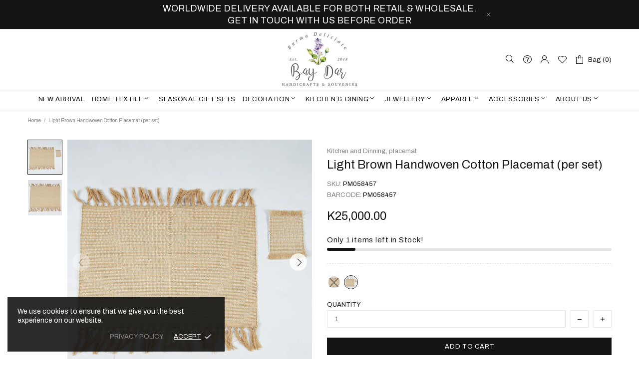

--- FILE ---
content_type: text/html; charset=utf-8
request_url: https://baydar.co/products/copy-of-handwoven-cotton-placemat-6-sets
body_size: 49981
content:
<!doctype html>
<!--[if IE 9]> <html class="ie9 no-js supports-no-cookies" lang="en"> <![endif]-->
<!--[if (gt IE 9)|!(IE)]><!--> <html class="no-js supports-no-cookies" lang="en"> <!--<![endif]-->
<head>
  <meta charset="utf-8">
<meta http-equiv="X-UA-Compatible" content="IE=edge">
<meta name="viewport" content="width=device-width, initial-scale=1, shrink-to-fit=no">
<meta name="theme-color" content="#141414">
<meta name="google-site-verification" content="EucLNut2g4J8YvHgz3ErYP4oqwf99JA7jktoTuY0D50" />
<link rel="canonical" href="https://baydar.co/products/copy-of-handwoven-cotton-placemat-6-sets">

<!-- Google Sign-In -->
<script src="https://accounts.google.com/gsi/client" async defer></script>


    <link rel="shortcut icon" href="//baydar.co/cdn/shop/files/baydar-fav_32x32.png?v=1613788474" type="image/png">

<title>Light Brown Handwoven Cotton Placemat (per set)
&ndash; baydar.co
</title>


    <meta name="description" content="Light Brown Handwoven Cotton Placemat Bring warmth and natural texture to your dining table with this light brown handwoven cotton placemat. Carefully crafted by skilled artisans, it’s soft, durable, and perfect for protecting surfaces while adding a cozy, rustic touch. Ideal for everyday use, special meals, or as a th">



<meta property="og:site_name" content="baydar.co">
<meta property="og:url" content="https://baydar.co/products/copy-of-handwoven-cotton-placemat-6-sets">
<meta property="og:title" content="Light Brown Handwoven Cotton Placemat (per set)">
<meta property="og:type" content="product">
<meta property="og:description" content="Light Brown Handwoven Cotton Placemat Bring warmth and natural texture to your dining table with this light brown handwoven cotton placemat. Carefully crafted by skilled artisans, it’s soft, durable, and perfect for protecting surfaces while adding a cozy, rustic touch. Ideal for everyday use, special meals, or as a th"><meta property="og:price:amount" content="15,000.00">
  <meta property="og:price:currency" content="MMK"><meta property="og:image" content="http://baydar.co/cdn/shop/products/PM058457_3_1024x1024.jpg?v=1580038935"><meta property="og:image" content="http://baydar.co/cdn/shop/files/FullSizeRender_cd6db354-d253-4a4e-985a-faaeaa1eec4f_1024x1024.jpg?v=1764648737">
<meta property="og:image:secure_url" content="https://baydar.co/cdn/shop/products/PM058457_3_1024x1024.jpg?v=1580038935"><meta property="og:image:secure_url" content="https://baydar.co/cdn/shop/files/FullSizeRender_cd6db354-d253-4a4e-985a-faaeaa1eec4f_1024x1024.jpg?v=1764648737">

<meta name="twitter:site" content="@">
<meta name="twitter:card" content="summary_large_image">
<meta name="twitter:title" content="Light Brown Handwoven Cotton Placemat (per set)">
<meta name="twitter:description" content="Light Brown Handwoven Cotton Placemat Bring warmth and natural texture to your dining table with this light brown handwoven cotton placemat. Carefully crafted by skilled artisans, it’s soft, durable, and perfect for protecting surfaces while adding a cozy, rustic touch. Ideal for everyday use, special meals, or as a th">

<link href="https://fonts.googleapis.com/css?family=Archivo" rel="stylesheet" type="text/css" media="all" />
<link href="//baydar.co/cdn/shop/t/10/assets/style.css?v=89995455940140689231763890143" rel="stylesheet" type="text/css" media="all" />
    <link href="//baydar.co/cdn/shop/t/10/assets/theme.scss.css?v=75074499296339989631763890143" rel="stylesheet" type="text/css" media="all" />
<link href="//baydar.co/cdn/shop/t/10/assets/custom.css?v=18589282663596043321763890143" rel="stylesheet" type="text/css" media="all" />
<script>
    window.page = {
        default: {}
    };
</script>
  <script>window.performance && window.performance.mark && window.performance.mark('shopify.content_for_header.start');</script><meta id="shopify-digital-wallet" name="shopify-digital-wallet" content="/8094154852/digital_wallets/dialog">
<link rel="alternate" type="application/json+oembed" href="https://baydar.co/products/copy-of-handwoven-cotton-placemat-6-sets.oembed">
<script async="async" src="/checkouts/internal/preloads.js?locale=en-MM"></script>
<script id="shopify-features" type="application/json">{"accessToken":"91b41d7527eee0462ad7b2c1ccb5ae8b","betas":["rich-media-storefront-analytics"],"domain":"baydar.co","predictiveSearch":true,"shopId":8094154852,"locale":"en"}</script>
<script>var Shopify = Shopify || {};
Shopify.shop = "baydar-co.myshopify.com";
Shopify.locale = "en";
Shopify.currency = {"active":"MMK","rate":"1.0"};
Shopify.country = "MM";
Shopify.theme = {"name":"Baydar - Stable | MTA_28Nov25","id":183422452002,"schema_name":"Shella","schema_version":"1.0.2","theme_store_id":null,"role":"main"};
Shopify.theme.handle = "null";
Shopify.theme.style = {"id":null,"handle":null};
Shopify.cdnHost = "baydar.co/cdn";
Shopify.routes = Shopify.routes || {};
Shopify.routes.root = "/";</script>
<script type="module">!function(o){(o.Shopify=o.Shopify||{}).modules=!0}(window);</script>
<script>!function(o){function n(){var o=[];function n(){o.push(Array.prototype.slice.apply(arguments))}return n.q=o,n}var t=o.Shopify=o.Shopify||{};t.loadFeatures=n(),t.autoloadFeatures=n()}(window);</script>
<script id="shop-js-analytics" type="application/json">{"pageType":"product"}</script>
<script defer="defer" async type="module" src="//baydar.co/cdn/shopifycloud/shop-js/modules/v2/client.init-shop-cart-sync_BApSsMSl.en.esm.js"></script>
<script defer="defer" async type="module" src="//baydar.co/cdn/shopifycloud/shop-js/modules/v2/chunk.common_CBoos6YZ.esm.js"></script>
<script type="module">
  await import("//baydar.co/cdn/shopifycloud/shop-js/modules/v2/client.init-shop-cart-sync_BApSsMSl.en.esm.js");
await import("//baydar.co/cdn/shopifycloud/shop-js/modules/v2/chunk.common_CBoos6YZ.esm.js");

  window.Shopify.SignInWithShop?.initShopCartSync?.({"fedCMEnabled":true,"windoidEnabled":true});

</script>
<script>(function() {
  var isLoaded = false;
  function asyncLoad() {
    if (isLoaded) return;
    isLoaded = true;
    var urls = ["https:\/\/instafeed.nfcube.com\/cdn\/f04dab7834933b242849eec877a86766.js?shop=baydar-co.myshopify.com"];
    for (var i = 0; i < urls.length; i++) {
      var s = document.createElement('script');
      s.type = 'text/javascript';
      s.async = true;
      s.src = urls[i];
      var x = document.getElementsByTagName('script')[0];
      x.parentNode.insertBefore(s, x);
    }
  };
  if(window.attachEvent) {
    window.attachEvent('onload', asyncLoad);
  } else {
    window.addEventListener('load', asyncLoad, false);
  }
})();</script>
<script id="__st">var __st={"a":8094154852,"offset":-18000,"reqid":"61a39c4b-e396-408c-9f2f-58f3b118e99f-1768892544","pageurl":"baydar.co\/products\/copy-of-handwoven-cotton-placemat-6-sets","u":"c32e15ed5690","p":"product","rtyp":"product","rid":4478667554919};</script>
<script>window.ShopifyPaypalV4VisibilityTracking = true;</script>
<script id="captcha-bootstrap">!function(){'use strict';const t='contact',e='account',n='new_comment',o=[[t,t],['blogs',n],['comments',n],[t,'customer']],c=[[e,'customer_login'],[e,'guest_login'],[e,'recover_customer_password'],[e,'create_customer']],r=t=>t.map((([t,e])=>`form[action*='/${t}']:not([data-nocaptcha='true']) input[name='form_type'][value='${e}']`)).join(','),a=t=>()=>t?[...document.querySelectorAll(t)].map((t=>t.form)):[];function s(){const t=[...o],e=r(t);return a(e)}const i='password',u='form_key',d=['recaptcha-v3-token','g-recaptcha-response','h-captcha-response',i],f=()=>{try{return window.sessionStorage}catch{return}},m='__shopify_v',_=t=>t.elements[u];function p(t,e,n=!1){try{const o=window.sessionStorage,c=JSON.parse(o.getItem(e)),{data:r}=function(t){const{data:e,action:n}=t;return t[m]||n?{data:e,action:n}:{data:t,action:n}}(c);for(const[e,n]of Object.entries(r))t.elements[e]&&(t.elements[e].value=n);n&&o.removeItem(e)}catch(o){console.error('form repopulation failed',{error:o})}}const l='form_type',E='cptcha';function T(t){t.dataset[E]=!0}const w=window,h=w.document,L='Shopify',v='ce_forms',y='captcha';let A=!1;((t,e)=>{const n=(g='f06e6c50-85a8-45c8-87d0-21a2b65856fe',I='https://cdn.shopify.com/shopifycloud/storefront-forms-hcaptcha/ce_storefront_forms_captcha_hcaptcha.v1.5.2.iife.js',D={infoText:'Protected by hCaptcha',privacyText:'Privacy',termsText:'Terms'},(t,e,n)=>{const o=w[L][v],c=o.bindForm;if(c)return c(t,g,e,D).then(n);var r;o.q.push([[t,g,e,D],n]),r=I,A||(h.body.append(Object.assign(h.createElement('script'),{id:'captcha-provider',async:!0,src:r})),A=!0)});var g,I,D;w[L]=w[L]||{},w[L][v]=w[L][v]||{},w[L][v].q=[],w[L][y]=w[L][y]||{},w[L][y].protect=function(t,e){n(t,void 0,e),T(t)},Object.freeze(w[L][y]),function(t,e,n,w,h,L){const[v,y,A,g]=function(t,e,n){const i=e?o:[],u=t?c:[],d=[...i,...u],f=r(d),m=r(i),_=r(d.filter((([t,e])=>n.includes(e))));return[a(f),a(m),a(_),s()]}(w,h,L),I=t=>{const e=t.target;return e instanceof HTMLFormElement?e:e&&e.form},D=t=>v().includes(t);t.addEventListener('submit',(t=>{const e=I(t);if(!e)return;const n=D(e)&&!e.dataset.hcaptchaBound&&!e.dataset.recaptchaBound,o=_(e),c=g().includes(e)&&(!o||!o.value);(n||c)&&t.preventDefault(),c&&!n&&(function(t){try{if(!f())return;!function(t){const e=f();if(!e)return;const n=_(t);if(!n)return;const o=n.value;o&&e.removeItem(o)}(t);const e=Array.from(Array(32),(()=>Math.random().toString(36)[2])).join('');!function(t,e){_(t)||t.append(Object.assign(document.createElement('input'),{type:'hidden',name:u})),t.elements[u].value=e}(t,e),function(t,e){const n=f();if(!n)return;const o=[...t.querySelectorAll(`input[type='${i}']`)].map((({name:t})=>t)),c=[...d,...o],r={};for(const[a,s]of new FormData(t).entries())c.includes(a)||(r[a]=s);n.setItem(e,JSON.stringify({[m]:1,action:t.action,data:r}))}(t,e)}catch(e){console.error('failed to persist form',e)}}(e),e.submit())}));const S=(t,e)=>{t&&!t.dataset[E]&&(n(t,e.some((e=>e===t))),T(t))};for(const o of['focusin','change'])t.addEventListener(o,(t=>{const e=I(t);D(e)&&S(e,y())}));const B=e.get('form_key'),M=e.get(l),P=B&&M;t.addEventListener('DOMContentLoaded',(()=>{const t=y();if(P)for(const e of t)e.elements[l].value===M&&p(e,B);[...new Set([...A(),...v().filter((t=>'true'===t.dataset.shopifyCaptcha))])].forEach((e=>S(e,t)))}))}(h,new URLSearchParams(w.location.search),n,t,e,['guest_login'])})(!0,!0)}();</script>
<script integrity="sha256-4kQ18oKyAcykRKYeNunJcIwy7WH5gtpwJnB7kiuLZ1E=" data-source-attribution="shopify.loadfeatures" defer="defer" src="//baydar.co/cdn/shopifycloud/storefront/assets/storefront/load_feature-a0a9edcb.js" crossorigin="anonymous"></script>
<script data-source-attribution="shopify.dynamic_checkout.dynamic.init">var Shopify=Shopify||{};Shopify.PaymentButton=Shopify.PaymentButton||{isStorefrontPortableWallets:!0,init:function(){window.Shopify.PaymentButton.init=function(){};var t=document.createElement("script");t.src="https://baydar.co/cdn/shopifycloud/portable-wallets/latest/portable-wallets.en.js",t.type="module",document.head.appendChild(t)}};
</script>
<script data-source-attribution="shopify.dynamic_checkout.buyer_consent">
  function portableWalletsHideBuyerConsent(e){var t=document.getElementById("shopify-buyer-consent"),n=document.getElementById("shopify-subscription-policy-button");t&&n&&(t.classList.add("hidden"),t.setAttribute("aria-hidden","true"),n.removeEventListener("click",e))}function portableWalletsShowBuyerConsent(e){var t=document.getElementById("shopify-buyer-consent"),n=document.getElementById("shopify-subscription-policy-button");t&&n&&(t.classList.remove("hidden"),t.removeAttribute("aria-hidden"),n.addEventListener("click",e))}window.Shopify?.PaymentButton&&(window.Shopify.PaymentButton.hideBuyerConsent=portableWalletsHideBuyerConsent,window.Shopify.PaymentButton.showBuyerConsent=portableWalletsShowBuyerConsent);
</script>
<script>
  function portableWalletsCleanup(e){e&&e.src&&console.error("Failed to load portable wallets script "+e.src);var t=document.querySelectorAll("shopify-accelerated-checkout .shopify-payment-button__skeleton, shopify-accelerated-checkout-cart .wallet-cart-button__skeleton"),e=document.getElementById("shopify-buyer-consent");for(let e=0;e<t.length;e++)t[e].remove();e&&e.remove()}function portableWalletsNotLoadedAsModule(e){e instanceof ErrorEvent&&"string"==typeof e.message&&e.message.includes("import.meta")&&"string"==typeof e.filename&&e.filename.includes("portable-wallets")&&(window.removeEventListener("error",portableWalletsNotLoadedAsModule),window.Shopify.PaymentButton.failedToLoad=e,"loading"===document.readyState?document.addEventListener("DOMContentLoaded",window.Shopify.PaymentButton.init):window.Shopify.PaymentButton.init())}window.addEventListener("error",portableWalletsNotLoadedAsModule);
</script>

<script type="module" src="https://baydar.co/cdn/shopifycloud/portable-wallets/latest/portable-wallets.en.js" onError="portableWalletsCleanup(this)" crossorigin="anonymous"></script>
<script nomodule>
  document.addEventListener("DOMContentLoaded", portableWalletsCleanup);
</script>

<script id='scb4127' type='text/javascript' async='' src='https://baydar.co/cdn/shopifycloud/privacy-banner/storefront-banner.js'></script><link id="shopify-accelerated-checkout-styles" rel="stylesheet" media="screen" href="https://baydar.co/cdn/shopifycloud/portable-wallets/latest/accelerated-checkout-backwards-compat.css" crossorigin="anonymous">
<style id="shopify-accelerated-checkout-cart">
        #shopify-buyer-consent {
  margin-top: 1em;
  display: inline-block;
  width: 100%;
}

#shopify-buyer-consent.hidden {
  display: none;
}

#shopify-subscription-policy-button {
  background: none;
  border: none;
  padding: 0;
  text-decoration: underline;
  font-size: inherit;
  cursor: pointer;
}

#shopify-subscription-policy-button::before {
  box-shadow: none;
}

      </style>

<script>window.performance && window.performance.mark && window.performance.mark('shopify.content_for_header.end');</script>

<script>window.BOLD = window.BOLD || {};
    window.BOLD.common = window.BOLD.common || {};
    window.BOLD.common.Shopify = window.BOLD.common.Shopify || {};
    window.BOLD.common.Shopify.shop = {
      domain: 'baydar.co',
      permanent_domain: 'baydar-co.myshopify.com',
      url: 'https://baydar.co',
      secure_url: 'https://baydar.co',
      money_format: "\u003cspan class=money\u003eK{{amount}}\u003c\/span\u003e",
      currency: "MMK"
    };
    window.BOLD.common.Shopify.customer = {
      id: null,
      tags: null,
    };
    window.BOLD.common.Shopify.cart = {"note":null,"attributes":{},"original_total_price":0,"total_price":0,"total_discount":0,"total_weight":0.0,"item_count":0,"items":[],"requires_shipping":false,"currency":"MMK","items_subtotal_price":0,"cart_level_discount_applications":[],"checkout_charge_amount":0};
    window.BOLD.common.template = 'product';window.BOLD.common.Shopify.formatMoney = function(money, format) {
        function n(t, e) {
            return "undefined" == typeof t ? e : t
        }
        function r(t, e, r, i) {
            if (e = n(e, 2),
                r = n(r, ","),
                i = n(i, "."),
            isNaN(t) || null == t)
                return 0;
            t = (t / 100).toFixed(e);
            var o = t.split(".")
                , a = o[0].replace(/(\d)(?=(\d\d\d)+(?!\d))/g, "$1" + r)
                , s = o[1] ? i + o[1] : "";
            return a + s
        }
        "string" == typeof money && (money = money.replace(".", ""));
        var i = ""
            , o = /\{\{\s*(\w+)\s*\}\}/
            , a = format || window.BOLD.common.Shopify.shop.money_format || window.Shopify.money_format || "$ {{ amount }}";
        switch (a.match(o)[1]) {
            case "amount":
                i = r(money, 2, ",", ".");
                break;
            case "amount_no_decimals":
                i = r(money, 0, ",", ".");
                break;
            case "amount_with_comma_separator":
                i = r(money, 2, ".", ",");
                break;
            case "amount_no_decimals_with_comma_separator":
                i = r(money, 0, ".", ",");
                break;
            case "amount_with_space_separator":
                i = r(money, 2, " ", ",");
                break;
            case "amount_no_decimals_with_space_separator":
                i = r(money, 0, " ", ",");
                break;
            case "amount_with_apostrophe_separator":
                i = r(money, 2, "'", ".");
                break;
        }
        return a.replace(o, i);
    };
    window.BOLD.common.Shopify.saveProduct = function (handle, product) {
      if (typeof handle === 'string' && typeof window.BOLD.common.Shopify.products[handle] === 'undefined') {
        if (typeof product === 'number') {
          window.BOLD.common.Shopify.handles[product] = handle;
          product = { id: product };
        }
        window.BOLD.common.Shopify.products[handle] = product;
      }
    };
    window.BOLD.common.Shopify.saveVariant = function (variant_id, variant) {
      if (typeof variant_id === 'number' && typeof window.BOLD.common.Shopify.variants[variant_id] === 'undefined') {
        window.BOLD.common.Shopify.variants[variant_id] = variant;
      }
    };window.BOLD.common.Shopify.products = window.BOLD.common.Shopify.products || {};
    window.BOLD.common.Shopify.variants = window.BOLD.common.Shopify.variants || {};
    window.BOLD.common.Shopify.handles = window.BOLD.common.Shopify.handles || {};window.BOLD.common.Shopify.handle = "copy-of-handwoven-cotton-placemat-6-sets"
window.BOLD.common.Shopify.saveProduct("copy-of-handwoven-cotton-placemat-6-sets", 4478667554919);window.BOLD.common.Shopify.saveVariant(31862379806823, { product_id: 4478667554919, product_handle: "copy-of-handwoven-cotton-placemat-6-sets", price: 1500000, group_id: '', csp_metafield: {}});window.BOLD.common.Shopify.saveVariant(50648847221026, { product_id: 4478667554919, product_handle: "copy-of-handwoven-cotton-placemat-6-sets", price: 2500000, group_id: '', csp_metafield: {}});window.BOLD.apps_installed = {"Currency":1} || {};window.BOLD.common.Shopify.metafields = window.BOLD.common.Shopify.metafields || {};window.BOLD.common.Shopify.metafields["bold_rp"] = {};window.BOLD.common.Shopify.metafields["bold_csp_defaults"] = {};window.BOLD.common.cacheParams = window.BOLD.common.cacheParams || {};
</script><!-- "snippets/weglot_hreftags.liquid" was not rendered, the associated app was uninstalled -->
  <!-- "snippets/weglot_switcher.liquid" was not rendered, the associated app was uninstalled -->
  <link href="https://fonts.googleapis.com/css?family=Allura&display=swap" rel="stylesheet"> 
  
  <meta name="p:domain_verify" content="f741ef090cebe151f2344267113c20ba"/>

<script>
window.mlvedaShopCurrency = "MMK";
window.shopCurrency = "MMK";
window.supported_currencies = "MMK USD GBP EUR CAD AUD INR JPY AED ANG BND CNY HKD KPW MYR NZD THB XBT SGD";
</script><!-- BEGIN app block: shopify://apps/measura-sell-by-weight-more/blocks/legacy-block-embed/15691f48-fc7b-4e2a-8897-1d102bd65397 --><!-- BEGIN app snippet: measura-full-block -->


  
  
  
  
  
    

    
  



<!-- END app snippet -->


<!-- END app block --><!-- BEGIN app block: shopify://apps/instafeed/blocks/head-block/c447db20-095d-4a10-9725-b5977662c9d5 --><link rel="preconnect" href="https://cdn.nfcube.com/">
<link rel="preconnect" href="https://scontent.cdninstagram.com/">






<!-- END app block --><!-- BEGIN app block: shopify://apps/avis-product-options/blocks/avisplus-product-options/e076618e-4c9c-447f-ad6d-4f1577799c29 -->


<script>
    window.OpusNoShadowRoot=true;
    window.apo_js_loaded={options:!1,style_collection:!1,style_product:!1,minicart:!1};
    window.ap_front_settings = {
      root_api:"https://apo-api.avisplus.io/",
      check_on: {add_to_cart: false, check_out: false},
      page_type: "product",
      shop_id: "8094154852",
      money_format: "<span class=money>K{{amount}}</span>",
      money_with_currency_format: "<span class=money>K{{amount}} MMK</span>",
      icon_tooltip: "https://cdn.shopify.com/extensions/019bd9bc-f326-7cbc-b421-a29c03cb1729/avis-options-v1.7.136.13/assets/tooltip.svg",
      currency_code: '',
      url_jquery: "https://cdn.shopify.com/extensions/019bd9bc-f326-7cbc-b421-a29c03cb1729/avis-options-v1.7.136.13/assets/jquery-3.6.0.min.js",
      theme_name: "",
      customer: null ,
      customer_order_count: ``,
      curCountryCode: `MM`,
      url_css_date: "https://cdn.shopify.com/extensions/019bd9bc-f326-7cbc-b421-a29c03cb1729/avis-options-v1.7.136.13/assets/apo-date.min.css",
      url_css_main_v1: "https://cdn.shopify.com/extensions/019bd9bc-f326-7cbc-b421-a29c03cb1729/avis-options-v1.7.136.13/assets/apo-product-options_v1.min.css",
      url_css_main_v2: "https://cdn.shopify.com/extensions/019bd9bc-f326-7cbc-b421-a29c03cb1729/avis-options-v1.7.136.13/assets/apo-product-options_v2.min.css",
      joinAddCharge: "|",
      cart_collections: [],
      inventories: {},
      product_info: {
        product: {"id":4478667554919,"title":"Light Brown Handwoven Cotton Placemat (per set)","handle":"copy-of-handwoven-cotton-placemat-6-sets","description":"\u003cp data-start=\"103\" data-end=\"146\"\u003e\u003cstrong data-start=\"103\" data-end=\"144\"\u003eLight Brown Handwoven Cotton Placemat\u003c\/strong\u003e\u003c\/p\u003e\n\u003cp data-start=\"148\" data-end=\"450\"\u003eBring warmth and natural texture to your dining table with this \u003cstrong data-start=\"212\" data-end=\"253\"\u003elight brown handwoven cotton placemat\u003c\/strong\u003e. Carefully crafted by skilled artisans, it’s soft, durable, and perfect for protecting surfaces while adding a cozy, rustic touch. Ideal for everyday use, special meals, or as a thoughtful gift.\u003c\/p\u003e\n\u003ch4 style=\"margin-bottom: 10px; color: #555; font-size: 16px; font-weight: 600;\"\u003eProduct Details\u003c\/h4\u003e\n\u003cp\u003e* Cotton\u003cbr\u003e* Handwoven\u003cbr\u003e* Color: Brown\u003c\/p\u003e\n\u003ch5 style=\"margin-bottom: 10px; color: #555; font-size: 14px; font-weight: 600;\"\u003e\n\u003cbr\u003eMeasurements:\u003c\/h5\u003e\n\u003ctable class=\"table-product-sizes responsive-table\" style=\"width: 425px;\"\u003e\n\u003ctbody\u003e\n\u003ctr\u003e\n\u003ctd colspan=\"2\" style=\"width: 223px; border: 1px solid #ddd; color: #858585;\"\u003e\u003ccenter\u003e\u003cb\u003ePlacemat\u003c\/b\u003e\u003c\/center\u003e\u003c\/td\u003e\n\u003c\/tr\u003e\n\u003ctr\u003e\n\u003ctd style=\"width: 223px; border: 1px solid #ddd; color: #858585;\"\u003eWidth\u003c\/td\u003e\n\u003ctd style=\"width: 189px; border: 1px solid #ddd; color: #858585;\"\u003e32 cm\u003c\/td\u003e\n\u003c\/tr\u003e\n\u003ctr\u003e\n\u003ctd style=\"width: 223px; border: 1px solid #ddd; color: #858585;\"\u003eHeight\u003c\/td\u003e\n\u003ctd style=\"width: 189px; border: 1px solid #ddd; color: #858585;\"\u003e47 cm\u003c\/td\u003e\n\u003c\/tr\u003e\n\u003c\/tbody\u003e\n\u003c\/table\u003e\n\u003cp\u003e \u003c\/p\u003e\n\u003ctable class=\"table-product-sizes responsive-table\" style=\"width: 425px;\"\u003e\n\u003ctbody\u003e\n\u003ctr\u003e\n\u003ctd colspan=\"2\" style=\"width: 223px; border: 1px solid #ddd; color: #858585;\"\u003e\u003ccenter\u003e\u003cb\u003eCoaster\u003c\/b\u003e\u003c\/center\u003e\u003c\/td\u003e\n\u003c\/tr\u003e\n\u003ctr\u003e\n\u003ctd style=\"width: 223px; border: 1px solid #ddd; color: #858585;\"\u003eWidth\u003c\/td\u003e\n\u003ctd style=\"width: 189px; border: 1px solid #ddd; color: #858585;\"\u003e10 cm\u003c\/td\u003e\n\u003c\/tr\u003e\n\u003ctr\u003e\n\u003ctd style=\"width: 223px; border: 1px solid #ddd; color: #858585;\"\u003eHeight\u003c\/td\u003e\n\u003ctd style=\"width: 189px; border: 1px solid #ddd; color: #858585;\"\u003e10 cm\u003c\/td\u003e\n\u003c\/tr\u003e\n\u003c\/tbody\u003e\n\u003c\/table\u003e\n\u003cp\u003e \u003c\/p\u003e\n\u003cp data-pm-slice=\"1 1 []\"\u003e\u003cspan style=\"color: rgb(43, 0, 255);\"\u003e\u003cstrong\u003eCustomization Available\u003c\/strong\u003e\u003c\/span\u003e\u003c\/p\u003e\n\u003cp\u003e\u003cspan style=\"color: rgb(43, 0, 255);\"\u003e\u003cstrong\u003eThis product can be customized according to your preferred design, color and size.\u003c\/strong\u003e\u003c\/span\u003e\u003c\/p\u003e\n\u003cp\u003e\u003cspan style=\"color: rgb(43, 0, 255);\"\u003e\u003cstrong\u003eMinimum Order Quantity (MOQ): 100 pieces\u003c\/strong\u003e\u003c\/span\u003e\u003c\/p\u003e\n\u003cp\u003e\u003cspan style=\"color: rgb(43, 0, 255);\"\u003e\u003cstrong\u003eProduction Lead Time: Minimum 15 weeks\u003c\/strong\u003e\u003c\/span\u003e\u003c\/p\u003e\n\u003cp\u003e\u003cspan style=\"color: rgb(43, 0, 255);\"\u003e\u003cstrong\u003eMethod of Weaving: Traditional Weaving\u003c\/strong\u003e\u003c\/span\u003e\u003c\/p\u003e\n\u003cp\u003e\u003cspan style=\"color: rgb(43, 0, 255);\"\u003e\u003cstrong\u003ePrice: Subject to the type of yarns, method of dyeing (natural or chemical), and size\u003c\/strong\u003e\u003c\/span\u003e\u003c\/p\u003e\n\u003cp\u003e\u003cspan style=\"color: rgb(43, 0, 255);\"\u003e\u003cstrong\u003eFor inquiries or to discuss customization options, please contact our team.\u003c\/strong\u003e\u003c\/span\u003e\u003c\/p\u003e","published_at":"2025-11-30T01:42:45-05:00","created_at":"2020-01-26T06:38:45-05:00","vendor":"baydar.co","type":"non wash","tags":["cotton","gift","Handwoven","home deco","place mat","placemat","tableware"],"price":1500000,"price_min":1500000,"price_max":2500000,"available":true,"price_varies":true,"compare_at_price":null,"compare_at_price_min":0,"compare_at_price_max":0,"compare_at_price_varies":false,"variants":[{"id":31862379806823,"title":"Placemat","option1":"Placemat","option2":null,"option3":null,"sku":"PM058903-02","requires_shipping":true,"taxable":true,"featured_image":{"id":62616099619106,"product_id":4478667554919,"position":2,"created_at":"2025-12-01T23:12:16-05:00","updated_at":"2025-12-01T23:12:17-05:00","alt":null,"width":949,"height":991,"src":"\/\/baydar.co\/cdn\/shop\/files\/FullSizeRender_cd6db354-d253-4a4e-985a-faaeaa1eec4f.jpg?v=1764648737","variant_ids":[31862379806823]},"available":false,"name":"Light Brown Handwoven Cotton Placemat (per set) - Placemat","public_title":"Placemat","options":["Placemat"],"price":1500000,"weight":300,"compare_at_price":null,"inventory_management":"shopify","barcode":"PM058903-02","featured_media":{"alt":null,"id":53646461370658,"position":2,"preview_image":{"aspect_ratio":0.958,"height":991,"width":949,"src":"\/\/baydar.co\/cdn\/shop\/files\/FullSizeRender_cd6db354-d253-4a4e-985a-faaeaa1eec4f.jpg?v=1764648737"}},"requires_selling_plan":false,"selling_plan_allocations":[]},{"id":50648847221026,"title":"Placemat and Coaster","option1":"Placemat and Coaster","option2":null,"option3":null,"sku":"PM058457","requires_shipping":true,"taxable":true,"featured_image":{"id":14282825924711,"product_id":4478667554919,"position":1,"created_at":"2020-01-26T06:42:15-05:00","updated_at":"2020-01-26T06:42:15-05:00","alt":null,"width":2048,"height":2048,"src":"\/\/baydar.co\/cdn\/shop\/products\/PM058457_3.jpg?v=1580038935","variant_ids":[50648847221026]},"available":true,"name":"Light Brown Handwoven Cotton Placemat (per set) - Placemat and Coaster","public_title":"Placemat and Coaster","options":["Placemat and Coaster"],"price":2500000,"weight":1,"compare_at_price":null,"inventory_management":"shopify","barcode":"PM058457","featured_media":{"alt":null,"id":6445956399207,"position":1,"preview_image":{"aspect_ratio":1.0,"height":2048,"width":2048,"src":"\/\/baydar.co\/cdn\/shop\/products\/PM058457_3.jpg?v=1580038935"}},"requires_selling_plan":false,"selling_plan_allocations":[]}],"images":["\/\/baydar.co\/cdn\/shop\/products\/PM058457_3.jpg?v=1580038935","\/\/baydar.co\/cdn\/shop\/files\/FullSizeRender_cd6db354-d253-4a4e-985a-faaeaa1eec4f.jpg?v=1764648737"],"featured_image":"\/\/baydar.co\/cdn\/shop\/products\/PM058457_3.jpg?v=1580038935","options":["Circle image"],"media":[{"alt":null,"id":6445956399207,"position":1,"preview_image":{"aspect_ratio":1.0,"height":2048,"width":2048,"src":"\/\/baydar.co\/cdn\/shop\/products\/PM058457_3.jpg?v=1580038935"},"aspect_ratio":1.0,"height":2048,"media_type":"image","src":"\/\/baydar.co\/cdn\/shop\/products\/PM058457_3.jpg?v=1580038935","width":2048},{"alt":null,"id":53646461370658,"position":2,"preview_image":{"aspect_ratio":0.958,"height":991,"width":949,"src":"\/\/baydar.co\/cdn\/shop\/files\/FullSizeRender_cd6db354-d253-4a4e-985a-faaeaa1eec4f.jpg?v=1764648737"},"aspect_ratio":0.958,"height":991,"media_type":"image","src":"\/\/baydar.co\/cdn\/shop\/files\/FullSizeRender_cd6db354-d253-4a4e-985a-faaeaa1eec4f.jpg?v=1764648737","width":949}],"requires_selling_plan":false,"selling_plan_groups":[],"content":"\u003cp data-start=\"103\" data-end=\"146\"\u003e\u003cstrong data-start=\"103\" data-end=\"144\"\u003eLight Brown Handwoven Cotton Placemat\u003c\/strong\u003e\u003c\/p\u003e\n\u003cp data-start=\"148\" data-end=\"450\"\u003eBring warmth and natural texture to your dining table with this \u003cstrong data-start=\"212\" data-end=\"253\"\u003elight brown handwoven cotton placemat\u003c\/strong\u003e. Carefully crafted by skilled artisans, it’s soft, durable, and perfect for protecting surfaces while adding a cozy, rustic touch. Ideal for everyday use, special meals, or as a thoughtful gift.\u003c\/p\u003e\n\u003ch4 style=\"margin-bottom: 10px; color: #555; font-size: 16px; font-weight: 600;\"\u003eProduct Details\u003c\/h4\u003e\n\u003cp\u003e* Cotton\u003cbr\u003e* Handwoven\u003cbr\u003e* Color: Brown\u003c\/p\u003e\n\u003ch5 style=\"margin-bottom: 10px; color: #555; font-size: 14px; font-weight: 600;\"\u003e\n\u003cbr\u003eMeasurements:\u003c\/h5\u003e\n\u003ctable class=\"table-product-sizes responsive-table\" style=\"width: 425px;\"\u003e\n\u003ctbody\u003e\n\u003ctr\u003e\n\u003ctd colspan=\"2\" style=\"width: 223px; border: 1px solid #ddd; color: #858585;\"\u003e\u003ccenter\u003e\u003cb\u003ePlacemat\u003c\/b\u003e\u003c\/center\u003e\u003c\/td\u003e\n\u003c\/tr\u003e\n\u003ctr\u003e\n\u003ctd style=\"width: 223px; border: 1px solid #ddd; color: #858585;\"\u003eWidth\u003c\/td\u003e\n\u003ctd style=\"width: 189px; border: 1px solid #ddd; color: #858585;\"\u003e32 cm\u003c\/td\u003e\n\u003c\/tr\u003e\n\u003ctr\u003e\n\u003ctd style=\"width: 223px; border: 1px solid #ddd; color: #858585;\"\u003eHeight\u003c\/td\u003e\n\u003ctd style=\"width: 189px; border: 1px solid #ddd; color: #858585;\"\u003e47 cm\u003c\/td\u003e\n\u003c\/tr\u003e\n\u003c\/tbody\u003e\n\u003c\/table\u003e\n\u003cp\u003e \u003c\/p\u003e\n\u003ctable class=\"table-product-sizes responsive-table\" style=\"width: 425px;\"\u003e\n\u003ctbody\u003e\n\u003ctr\u003e\n\u003ctd colspan=\"2\" style=\"width: 223px; border: 1px solid #ddd; color: #858585;\"\u003e\u003ccenter\u003e\u003cb\u003eCoaster\u003c\/b\u003e\u003c\/center\u003e\u003c\/td\u003e\n\u003c\/tr\u003e\n\u003ctr\u003e\n\u003ctd style=\"width: 223px; border: 1px solid #ddd; color: #858585;\"\u003eWidth\u003c\/td\u003e\n\u003ctd style=\"width: 189px; border: 1px solid #ddd; color: #858585;\"\u003e10 cm\u003c\/td\u003e\n\u003c\/tr\u003e\n\u003ctr\u003e\n\u003ctd style=\"width: 223px; border: 1px solid #ddd; color: #858585;\"\u003eHeight\u003c\/td\u003e\n\u003ctd style=\"width: 189px; border: 1px solid #ddd; color: #858585;\"\u003e10 cm\u003c\/td\u003e\n\u003c\/tr\u003e\n\u003c\/tbody\u003e\n\u003c\/table\u003e\n\u003cp\u003e \u003c\/p\u003e\n\u003cp data-pm-slice=\"1 1 []\"\u003e\u003cspan style=\"color: rgb(43, 0, 255);\"\u003e\u003cstrong\u003eCustomization Available\u003c\/strong\u003e\u003c\/span\u003e\u003c\/p\u003e\n\u003cp\u003e\u003cspan style=\"color: rgb(43, 0, 255);\"\u003e\u003cstrong\u003eThis product can be customized according to your preferred design, color and size.\u003c\/strong\u003e\u003c\/span\u003e\u003c\/p\u003e\n\u003cp\u003e\u003cspan style=\"color: rgb(43, 0, 255);\"\u003e\u003cstrong\u003eMinimum Order Quantity (MOQ): 100 pieces\u003c\/strong\u003e\u003c\/span\u003e\u003c\/p\u003e\n\u003cp\u003e\u003cspan style=\"color: rgb(43, 0, 255);\"\u003e\u003cstrong\u003eProduction Lead Time: Minimum 15 weeks\u003c\/strong\u003e\u003c\/span\u003e\u003c\/p\u003e\n\u003cp\u003e\u003cspan style=\"color: rgb(43, 0, 255);\"\u003e\u003cstrong\u003eMethod of Weaving: Traditional Weaving\u003c\/strong\u003e\u003c\/span\u003e\u003c\/p\u003e\n\u003cp\u003e\u003cspan style=\"color: rgb(43, 0, 255);\"\u003e\u003cstrong\u003ePrice: Subject to the type of yarns, method of dyeing (natural or chemical), and size\u003c\/strong\u003e\u003c\/span\u003e\u003c\/p\u003e\n\u003cp\u003e\u003cspan style=\"color: rgb(43, 0, 255);\"\u003e\u003cstrong\u003eFor inquiries or to discuss customization options, please contact our team.\u003c\/strong\u003e\u003c\/span\u003e\u003c\/p\u003e"},
        product_id: `4478667554919`,
        collections: []
      },
    };
  window.avisConfigs = window.ap_front_settings;window.ap_front_settings.product_info.collections.push({id: '124373958756', title: "Kitchen and Dinning"});window.ap_front_settings.product_info.collections.push({id: '125557866596', title: "placemat"});window.ap_front_settings.config = {};
    window.ap_front_settings.config.app_v = 'v2,v3,v3';
    window.apoThemeConfigs = null;
    window.ap_front_settings.config["optionset"]=[];
    window.apoOptionLocales = {options:null, config: null, version: "2025-01", avisOptions:{}, avisSettings:{}, locale:"en"};
    window.apoOptionLocales.convertLocales = function (locale) {
        var localeUpper = locale.toUpperCase();
        return ["PT-BR","PT-PT", "ZH-CN","ZH-TW"].includes(localeUpper) ? localeUpper.replace("-", "_") : localeUpper.match(/^[a-zA-Z]{2}-[a-zA-Z]{2}$/) ? localeUpper.substring(0, 2) : localeUpper;
    };var styleOptions = [];
    var avisListLocales = {};
    var listKeyMeta = [];
    var AvisOptionsData = AvisOptionsData || {};
        window.ap_front_settings.config['config_app'] =  {"enabled":"true","show_cart_discount":false,"shop_id":8094154852,"text_price_add":"","text_customization_cost_for":"","text_alert_text_input":"","text_alert_number_input":"","text_alert_checkbox_radio_swatches_input":"","text_alert_text_select":"","dynamic_checkout_notification":"","text_alert_switch":"","text_alert_color_picker":"","text_alert_validate_phone":"","text_alert_validate_email":"","text_alert_validate_only_letters":"","text_alert_validate_only_letters_number":"","text_file_upload_button":"","text_alert_file_upload":"","customize_alert_required_min_selections":"","text_edit_options_cart":"","text_cancel_edit_options_cart":"","text_save_changes_edit_options_cart":"","show_watermark_on_product_page":true,"use_css_version":"v2","customize_options":{},"history_create_at":"2024-12-08T03:13:34.207Z","hide_hover_img_swatches":true,"shopify_option":{"setting":{"s_show_product_page":true,"s_show_collection_page":false,"s_show_button_addcart":false,"s_is_addcart_ajax":false,"s_show_option_name_product":true,"s_show_option_name_collection":true,"s_show_limit_number_swatch":false,"s_limit_number_swatch":5,"s_show_tooltip_collection":true,"s_show_tooltip_product":true},"localization":{}},"theme_key":null,"appPlan":"FREE","is_addcharge_apo_option":true,"is_quantity_start_zero":true,"validate_settings":"inline"};
        window.apoOptionLocales.config = {"primary_locale":"en","storefront_connect":"789b5354c30483177bbda7ccc3efe6ba"};// Option setsAvisOptionsData.listKeyButtonAddCart=["xo-cart-add > button.xo-btn","div.paymentButtonsWrapper button.product--add-to-cart-button",'button[type="submit"].smi-button-add-cart',"#product-form .cm_add-to-package.product-form__cart-submit[type='submit']","gp-button button.gp-button-atc","#product-add-to-cart.btn",".product-submit.action-button.submit",".product-form__add-button.button.button--primary[data-hero-id]:not(button[data-hero-hidden])","button.product-form__submit:not(.gPreorderHidden)",".form-ops-upsells-with-avis button[id^='opus-submit-upsells-avis-']",".product-submit input.spice-submit-button",'form div[class="mb-2 md:mb-3"] button[type="submit"]:not(.spr-button):not(.apo-exclude)','button[id*="rfq-btn"]','button[id*="AddToCart"]','button[id*="add-to-cart"]','button[id*="addToCart"]',"button.product-form__cart-submit[data-add-to-cart]",'a[id*="AddToCart"]','a[id*="addToCart"]',".product__add-to-cart-button",".product-form--atc-button",".product-form__cart-submit",".product-buy-buttons--cta",".btn--add-to-cart",".button-cart","button.add-to-cart-btn",".add-to-cart-button","button--addToCart","button[type=submit].single_add_to_cart_button","[data-product-add]",'button[data-pf-type*="ProductATC"]',"[name=add]:not([type=normal])","[type=submit]:not(.spr-button):not(.apo-exclude):not(.hidden-cart-btn)",".lh-buy-now",".qview-btn-addtocart",".ajax-submit.action_button.add_to_cart",".action_button.add_to_cart",".atc-btn-container .add_to_cart",".add_to_cart",".button.ajax-submit.action_button",".action_button.add_to_cart",".action_button.add_to_cart",".btn-addtocart",".product-form__submit",".product-form__add-button:not(.hidden-cart-btn)",".product-form--add-to-cart",".btn--subtle-hover","#product-add-to-cart","#AddToCart",".button--large",".AddtoCart","button[type='button'][data-action='add-to-cart']","product-form.product-form button.product-form__submit",".quantity-submit-row__submit button","button.add-to-cart:not(.rfq-btn)"];
  AvisOptionsData.listKeyButtonAddCart_2=["form[id*='product-form-sticky-template'] button[id*='x-atc-button-sticky-template']", "button#product-sticky-add-to-cart", ".dbtfy-sticky-addtocart .dbtfy-sticky-addtocart__button", ".product-sticky-form__variant > button", "#product-form-sticky-atc-bar button.product-form__submit", "sticky-atc-bar button.f-product-form__submit", ".add_to_cart_holder #AddToCartSticky.single-add-to-cart-button",".sticky-atc__buttons button.add-to-cart", ".product-sticky-form__variant>button", "xo-cart-add > button.xo-btn",".sticky-atc__button button", "button#button-cart-sticky", "sticky-atc button.main-product-atc" ,"gp-button button.gp-button-atc[aria-label='Add to cart']","sticky-atc button.m-add-to-cart", "div.paymentButtonsWrapper button.product--add-to-cart-button","input.btn-sticky-add-to-cart[data-sticky-btn-addtocart][type='submit']","#bundle-sticky_submit","product-sticky-bar buy-buttons button.button","input[data-btn-addtocart][type='submit'][name='add']", ".sticky-cart__form .product-form__submit[name='add']"];
  AvisOptionsData.listKeyMeta = listKeyMeta;  let avisFunction = "avis,avis_filter_js,product_option:100,not_shopify_collection";
      if (avisFunction){
        let limitProduct = avisFunction.split(',').find(e => e && e.indexOf("product_option") > -1);
        AvisOptionsData.limit_product = limitProduct;
      }AvisOptionsData.not_show_collection_page = true;
      var AvisOptionsConfig = {
        key_cart_order:"_apo_order",
        key_cart_option: "_apo_option",
        featured_product: [],
        mini_carts: [],
        list_language: [["Color", "Cor"],["Size", "Tamanho","Tamaño"],["Inlay", "インレー","박아 넣다"],["Metal", "金属","금속"],["Size (US)", "サイズ (米国)","사이즈(미국)"],
        ],
        list_language_values: [
            ["Black Diamonds", "ブラックダイヤモンド","블랙 다이아몬드"],
            ["Customisation (Chat with us)", "カスタマイズ（チャットでご相談ください）","맞춤화(채팅)"],
            ["White Diamonds","ホワイトダイヤモンド","화이트 다이아몬드"],
            ["Yellow Diamond & White Diamonds","イエロー ダイヤモンド & ホワイト ダイヤモンド","옐로우 다이아몬드 & 화이트 다이아몬드"],
            ["Black Diamond & White Diamond","ブラックダイヤモンド＆ホワイトダイヤモンド","블랙 다이아몬드 & 화이트 다이아몬드"],
            ["Blue Diamonds","ブルーダイヤモンド","블루 다이아몬드"]
        ],
        productVariantPriceCssHide: "",
        priceMod: null
      };

      AvisOptionsConfig["is_merge_ac_cart"] = window.ap_front_settings.config?.config_app?.cart_page?.display_addon_cart === "merge" || window.ap_front_settings.shop_id === "89229132117";
      AvisOptionsConfig["show_edit_options"] = window.ap_front_settings.config?.config_app?.cart_page?.edit_options ?? false;
      AvisOptionsConfig["text_edit_options"] = window.ap_front_settings.config?.config_app?.text_edit_options_cart ?? "Edit options";
      
      if (AvisOptionsConfig["is_merge_ac_cart"])
      {
        let styleCss = document.createElement("style");
        styleCss.innerHTML = `.apo-cart-item, .apo-cart-item-mini{display: none !important;}`;
        document.head.insertBefore(styleCss, document.head.firstChild);
      }
      
      var AvisStyleOptions = {
        page: "product",
        shop: {
            name: "baydar.co",
            url: "https://baydar.co",
            domain: "baydar.co"
        },
        cur_locale: 'en',
        locale:'en',
        moneyFormat: "<span class=money>K{{amount}}</span>",
        product: {"id":4478667554919,"title":"Light Brown Handwoven Cotton Placemat (per set)","handle":"copy-of-handwoven-cotton-placemat-6-sets","description":"\u003cp data-start=\"103\" data-end=\"146\"\u003e\u003cstrong data-start=\"103\" data-end=\"144\"\u003eLight Brown Handwoven Cotton Placemat\u003c\/strong\u003e\u003c\/p\u003e\n\u003cp data-start=\"148\" data-end=\"450\"\u003eBring warmth and natural texture to your dining table with this \u003cstrong data-start=\"212\" data-end=\"253\"\u003elight brown handwoven cotton placemat\u003c\/strong\u003e. Carefully crafted by skilled artisans, it’s soft, durable, and perfect for protecting surfaces while adding a cozy, rustic touch. Ideal for everyday use, special meals, or as a thoughtful gift.\u003c\/p\u003e\n\u003ch4 style=\"margin-bottom: 10px; color: #555; font-size: 16px; font-weight: 600;\"\u003eProduct Details\u003c\/h4\u003e\n\u003cp\u003e* Cotton\u003cbr\u003e* Handwoven\u003cbr\u003e* Color: Brown\u003c\/p\u003e\n\u003ch5 style=\"margin-bottom: 10px; color: #555; font-size: 14px; font-weight: 600;\"\u003e\n\u003cbr\u003eMeasurements:\u003c\/h5\u003e\n\u003ctable class=\"table-product-sizes responsive-table\" style=\"width: 425px;\"\u003e\n\u003ctbody\u003e\n\u003ctr\u003e\n\u003ctd colspan=\"2\" style=\"width: 223px; border: 1px solid #ddd; color: #858585;\"\u003e\u003ccenter\u003e\u003cb\u003ePlacemat\u003c\/b\u003e\u003c\/center\u003e\u003c\/td\u003e\n\u003c\/tr\u003e\n\u003ctr\u003e\n\u003ctd style=\"width: 223px; border: 1px solid #ddd; color: #858585;\"\u003eWidth\u003c\/td\u003e\n\u003ctd style=\"width: 189px; border: 1px solid #ddd; color: #858585;\"\u003e32 cm\u003c\/td\u003e\n\u003c\/tr\u003e\n\u003ctr\u003e\n\u003ctd style=\"width: 223px; border: 1px solid #ddd; color: #858585;\"\u003eHeight\u003c\/td\u003e\n\u003ctd style=\"width: 189px; border: 1px solid #ddd; color: #858585;\"\u003e47 cm\u003c\/td\u003e\n\u003c\/tr\u003e\n\u003c\/tbody\u003e\n\u003c\/table\u003e\n\u003cp\u003e \u003c\/p\u003e\n\u003ctable class=\"table-product-sizes responsive-table\" style=\"width: 425px;\"\u003e\n\u003ctbody\u003e\n\u003ctr\u003e\n\u003ctd colspan=\"2\" style=\"width: 223px; border: 1px solid #ddd; color: #858585;\"\u003e\u003ccenter\u003e\u003cb\u003eCoaster\u003c\/b\u003e\u003c\/center\u003e\u003c\/td\u003e\n\u003c\/tr\u003e\n\u003ctr\u003e\n\u003ctd style=\"width: 223px; border: 1px solid #ddd; color: #858585;\"\u003eWidth\u003c\/td\u003e\n\u003ctd style=\"width: 189px; border: 1px solid #ddd; color: #858585;\"\u003e10 cm\u003c\/td\u003e\n\u003c\/tr\u003e\n\u003ctr\u003e\n\u003ctd style=\"width: 223px; border: 1px solid #ddd; color: #858585;\"\u003eHeight\u003c\/td\u003e\n\u003ctd style=\"width: 189px; border: 1px solid #ddd; color: #858585;\"\u003e10 cm\u003c\/td\u003e\n\u003c\/tr\u003e\n\u003c\/tbody\u003e\n\u003c\/table\u003e\n\u003cp\u003e \u003c\/p\u003e\n\u003cp data-pm-slice=\"1 1 []\"\u003e\u003cspan style=\"color: rgb(43, 0, 255);\"\u003e\u003cstrong\u003eCustomization Available\u003c\/strong\u003e\u003c\/span\u003e\u003c\/p\u003e\n\u003cp\u003e\u003cspan style=\"color: rgb(43, 0, 255);\"\u003e\u003cstrong\u003eThis product can be customized according to your preferred design, color and size.\u003c\/strong\u003e\u003c\/span\u003e\u003c\/p\u003e\n\u003cp\u003e\u003cspan style=\"color: rgb(43, 0, 255);\"\u003e\u003cstrong\u003eMinimum Order Quantity (MOQ): 100 pieces\u003c\/strong\u003e\u003c\/span\u003e\u003c\/p\u003e\n\u003cp\u003e\u003cspan style=\"color: rgb(43, 0, 255);\"\u003e\u003cstrong\u003eProduction Lead Time: Minimum 15 weeks\u003c\/strong\u003e\u003c\/span\u003e\u003c\/p\u003e\n\u003cp\u003e\u003cspan style=\"color: rgb(43, 0, 255);\"\u003e\u003cstrong\u003eMethod of Weaving: Traditional Weaving\u003c\/strong\u003e\u003c\/span\u003e\u003c\/p\u003e\n\u003cp\u003e\u003cspan style=\"color: rgb(43, 0, 255);\"\u003e\u003cstrong\u003ePrice: Subject to the type of yarns, method of dyeing (natural or chemical), and size\u003c\/strong\u003e\u003c\/span\u003e\u003c\/p\u003e\n\u003cp\u003e\u003cspan style=\"color: rgb(43, 0, 255);\"\u003e\u003cstrong\u003eFor inquiries or to discuss customization options, please contact our team.\u003c\/strong\u003e\u003c\/span\u003e\u003c\/p\u003e","published_at":"2025-11-30T01:42:45-05:00","created_at":"2020-01-26T06:38:45-05:00","vendor":"baydar.co","type":"non wash","tags":["cotton","gift","Handwoven","home deco","place mat","placemat","tableware"],"price":1500000,"price_min":1500000,"price_max":2500000,"available":true,"price_varies":true,"compare_at_price":null,"compare_at_price_min":0,"compare_at_price_max":0,"compare_at_price_varies":false,"variants":[{"id":31862379806823,"title":"Placemat","option1":"Placemat","option2":null,"option3":null,"sku":"PM058903-02","requires_shipping":true,"taxable":true,"featured_image":{"id":62616099619106,"product_id":4478667554919,"position":2,"created_at":"2025-12-01T23:12:16-05:00","updated_at":"2025-12-01T23:12:17-05:00","alt":null,"width":949,"height":991,"src":"\/\/baydar.co\/cdn\/shop\/files\/FullSizeRender_cd6db354-d253-4a4e-985a-faaeaa1eec4f.jpg?v=1764648737","variant_ids":[31862379806823]},"available":false,"name":"Light Brown Handwoven Cotton Placemat (per set) - Placemat","public_title":"Placemat","options":["Placemat"],"price":1500000,"weight":300,"compare_at_price":null,"inventory_management":"shopify","barcode":"PM058903-02","featured_media":{"alt":null,"id":53646461370658,"position":2,"preview_image":{"aspect_ratio":0.958,"height":991,"width":949,"src":"\/\/baydar.co\/cdn\/shop\/files\/FullSizeRender_cd6db354-d253-4a4e-985a-faaeaa1eec4f.jpg?v=1764648737"}},"requires_selling_plan":false,"selling_plan_allocations":[]},{"id":50648847221026,"title":"Placemat and Coaster","option1":"Placemat and Coaster","option2":null,"option3":null,"sku":"PM058457","requires_shipping":true,"taxable":true,"featured_image":{"id":14282825924711,"product_id":4478667554919,"position":1,"created_at":"2020-01-26T06:42:15-05:00","updated_at":"2020-01-26T06:42:15-05:00","alt":null,"width":2048,"height":2048,"src":"\/\/baydar.co\/cdn\/shop\/products\/PM058457_3.jpg?v=1580038935","variant_ids":[50648847221026]},"available":true,"name":"Light Brown Handwoven Cotton Placemat (per set) - Placemat and Coaster","public_title":"Placemat and Coaster","options":["Placemat and Coaster"],"price":2500000,"weight":1,"compare_at_price":null,"inventory_management":"shopify","barcode":"PM058457","featured_media":{"alt":null,"id":6445956399207,"position":1,"preview_image":{"aspect_ratio":1.0,"height":2048,"width":2048,"src":"\/\/baydar.co\/cdn\/shop\/products\/PM058457_3.jpg?v=1580038935"}},"requires_selling_plan":false,"selling_plan_allocations":[]}],"images":["\/\/baydar.co\/cdn\/shop\/products\/PM058457_3.jpg?v=1580038935","\/\/baydar.co\/cdn\/shop\/files\/FullSizeRender_cd6db354-d253-4a4e-985a-faaeaa1eec4f.jpg?v=1764648737"],"featured_image":"\/\/baydar.co\/cdn\/shop\/products\/PM058457_3.jpg?v=1580038935","options":["Circle image"],"media":[{"alt":null,"id":6445956399207,"position":1,"preview_image":{"aspect_ratio":1.0,"height":2048,"width":2048,"src":"\/\/baydar.co\/cdn\/shop\/products\/PM058457_3.jpg?v=1580038935"},"aspect_ratio":1.0,"height":2048,"media_type":"image","src":"\/\/baydar.co\/cdn\/shop\/products\/PM058457_3.jpg?v=1580038935","width":2048},{"alt":null,"id":53646461370658,"position":2,"preview_image":{"aspect_ratio":0.958,"height":991,"width":949,"src":"\/\/baydar.co\/cdn\/shop\/files\/FullSizeRender_cd6db354-d253-4a4e-985a-faaeaa1eec4f.jpg?v=1764648737"},"aspect_ratio":0.958,"height":991,"media_type":"image","src":"\/\/baydar.co\/cdn\/shop\/files\/FullSizeRender_cd6db354-d253-4a4e-985a-faaeaa1eec4f.jpg?v=1764648737","width":949}],"requires_selling_plan":false,"selling_plan_groups":[],"content":"\u003cp data-start=\"103\" data-end=\"146\"\u003e\u003cstrong data-start=\"103\" data-end=\"144\"\u003eLight Brown Handwoven Cotton Placemat\u003c\/strong\u003e\u003c\/p\u003e\n\u003cp data-start=\"148\" data-end=\"450\"\u003eBring warmth and natural texture to your dining table with this \u003cstrong data-start=\"212\" data-end=\"253\"\u003elight brown handwoven cotton placemat\u003c\/strong\u003e. Carefully crafted by skilled artisans, it’s soft, durable, and perfect for protecting surfaces while adding a cozy, rustic touch. Ideal for everyday use, special meals, or as a thoughtful gift.\u003c\/p\u003e\n\u003ch4 style=\"margin-bottom: 10px; color: #555; font-size: 16px; font-weight: 600;\"\u003eProduct Details\u003c\/h4\u003e\n\u003cp\u003e* Cotton\u003cbr\u003e* Handwoven\u003cbr\u003e* Color: Brown\u003c\/p\u003e\n\u003ch5 style=\"margin-bottom: 10px; color: #555; font-size: 14px; font-weight: 600;\"\u003e\n\u003cbr\u003eMeasurements:\u003c\/h5\u003e\n\u003ctable class=\"table-product-sizes responsive-table\" style=\"width: 425px;\"\u003e\n\u003ctbody\u003e\n\u003ctr\u003e\n\u003ctd colspan=\"2\" style=\"width: 223px; border: 1px solid #ddd; color: #858585;\"\u003e\u003ccenter\u003e\u003cb\u003ePlacemat\u003c\/b\u003e\u003c\/center\u003e\u003c\/td\u003e\n\u003c\/tr\u003e\n\u003ctr\u003e\n\u003ctd style=\"width: 223px; border: 1px solid #ddd; color: #858585;\"\u003eWidth\u003c\/td\u003e\n\u003ctd style=\"width: 189px; border: 1px solid #ddd; color: #858585;\"\u003e32 cm\u003c\/td\u003e\n\u003c\/tr\u003e\n\u003ctr\u003e\n\u003ctd style=\"width: 223px; border: 1px solid #ddd; color: #858585;\"\u003eHeight\u003c\/td\u003e\n\u003ctd style=\"width: 189px; border: 1px solid #ddd; color: #858585;\"\u003e47 cm\u003c\/td\u003e\n\u003c\/tr\u003e\n\u003c\/tbody\u003e\n\u003c\/table\u003e\n\u003cp\u003e \u003c\/p\u003e\n\u003ctable class=\"table-product-sizes responsive-table\" style=\"width: 425px;\"\u003e\n\u003ctbody\u003e\n\u003ctr\u003e\n\u003ctd colspan=\"2\" style=\"width: 223px; border: 1px solid #ddd; color: #858585;\"\u003e\u003ccenter\u003e\u003cb\u003eCoaster\u003c\/b\u003e\u003c\/center\u003e\u003c\/td\u003e\n\u003c\/tr\u003e\n\u003ctr\u003e\n\u003ctd style=\"width: 223px; border: 1px solid #ddd; color: #858585;\"\u003eWidth\u003c\/td\u003e\n\u003ctd style=\"width: 189px; border: 1px solid #ddd; color: #858585;\"\u003e10 cm\u003c\/td\u003e\n\u003c\/tr\u003e\n\u003ctr\u003e\n\u003ctd style=\"width: 223px; border: 1px solid #ddd; color: #858585;\"\u003eHeight\u003c\/td\u003e\n\u003ctd style=\"width: 189px; border: 1px solid #ddd; color: #858585;\"\u003e10 cm\u003c\/td\u003e\n\u003c\/tr\u003e\n\u003c\/tbody\u003e\n\u003c\/table\u003e\n\u003cp\u003e \u003c\/p\u003e\n\u003cp data-pm-slice=\"1 1 []\"\u003e\u003cspan style=\"color: rgb(43, 0, 255);\"\u003e\u003cstrong\u003eCustomization Available\u003c\/strong\u003e\u003c\/span\u003e\u003c\/p\u003e\n\u003cp\u003e\u003cspan style=\"color: rgb(43, 0, 255);\"\u003e\u003cstrong\u003eThis product can be customized according to your preferred design, color and size.\u003c\/strong\u003e\u003c\/span\u003e\u003c\/p\u003e\n\u003cp\u003e\u003cspan style=\"color: rgb(43, 0, 255);\"\u003e\u003cstrong\u003eMinimum Order Quantity (MOQ): 100 pieces\u003c\/strong\u003e\u003c\/span\u003e\u003c\/p\u003e\n\u003cp\u003e\u003cspan style=\"color: rgb(43, 0, 255);\"\u003e\u003cstrong\u003eProduction Lead Time: Minimum 15 weeks\u003c\/strong\u003e\u003c\/span\u003e\u003c\/p\u003e\n\u003cp\u003e\u003cspan style=\"color: rgb(43, 0, 255);\"\u003e\u003cstrong\u003eMethod of Weaving: Traditional Weaving\u003c\/strong\u003e\u003c\/span\u003e\u003c\/p\u003e\n\u003cp\u003e\u003cspan style=\"color: rgb(43, 0, 255);\"\u003e\u003cstrong\u003ePrice: Subject to the type of yarns, method of dyeing (natural or chemical), and size\u003c\/strong\u003e\u003c\/span\u003e\u003c\/p\u003e\n\u003cp\u003e\u003cspan style=\"color: rgb(43, 0, 255);\"\u003e\u003cstrong\u003eFor inquiries or to discuss customization options, please contact our team.\u003c\/strong\u003e\u003c\/span\u003e\u003c\/p\u003e"},
        curVariant: {"id":50648847221026,"title":"Placemat and Coaster","option1":"Placemat and Coaster","option2":null,"option3":null,"sku":"PM058457","requires_shipping":true,"taxable":true,"featured_image":{"id":14282825924711,"product_id":4478667554919,"position":1,"created_at":"2020-01-26T06:42:15-05:00","updated_at":"2020-01-26T06:42:15-05:00","alt":null,"width":2048,"height":2048,"src":"\/\/baydar.co\/cdn\/shop\/products\/PM058457_3.jpg?v=1580038935","variant_ids":[50648847221026]},"available":true,"name":"Light Brown Handwoven Cotton Placemat (per set) - Placemat and Coaster","public_title":"Placemat and Coaster","options":["Placemat and Coaster"],"price":2500000,"weight":1,"compare_at_price":null,"inventory_management":"shopify","barcode":"PM058457","featured_media":{"alt":null,"id":6445956399207,"position":1,"preview_image":{"aspect_ratio":1.0,"height":2048,"width":2048,"src":"\/\/baydar.co\/cdn\/shop\/products\/PM058457_3.jpg?v=1580038935"}},"requires_selling_plan":false,"selling_plan_allocations":[]},
        has_only_default_variant: false,
        options_with_values: [{"name":"Circle image","position":1,"values":["Placemat","Placemat and Coaster"]}],
        show_option_name: true,
        sort_option: false,
        product_ids_option: [],
        plan: window.ap_front_settings.config['config_app'] ? window.ap_front_settings.config['config_app'].appPlan : null,
      }; AvisStyleOptions.currency = "MMK"; 
      if (!AvisStyleOptions.product_ids_option) AvisStyleOptions.product_ids_option = [];
      AvisStyleOptions.style_options = styleOptions;
      AvisStyleOptions.rootExtension = {
      };
      AvisStyleOptions.themeQuickview = ["Kalles", "Unsen", "Sense", "Refresh"];
      AvisStyleOptions.themeSetintervalCollection = ["Kalles", "Unsen", "Sense", "Refresh", "mega-digital"];
      AvisStyleOptions.selectors = {
        priceCollectionSelector: '.price, .product-price, .productitem--price, .product-item-price, p.color--primary-meta.m0.font-size--sm.line-height--4.wd--font-size--m.wd--line-height--4, p.color--primary-accent.m0.font-size--sm.line-height--4.wd--font-size--m.wd--line-height--4, .money-styling, .card__price, .product-card__price, .product__prices, .grid-product__price-wrap, .product-item--price, .grid-link__meta, .prod-price, .product-grid--price, .product-item__price, .product-list-item-price, .grid-product__price, .product_image_caption span, .price_wrapper',
        productThumbnailsImageSelector: ['.swiper-thumbnails-main-container .swiper-slide','.product-gallery__thumbnail_item','.product-thumbs .product-single__thumbnails-item','.swiper-wrapper .swiper-slide','.gallery-thumbs [class*="gallery-thumbs__image-"]','.product-gallery__thumbnails .product-gallery__thumbnail','.thumbnails__thumbs .thumb--media-image','.product-area__thumbs__thumb','.thumb-slider-slides .product-single__thumbnails-item','.product-image-container .product_image','.product__thumbnail-list-inner .product__thumbnail-item','ul#ProductThumbs-product-template li','[data-product-thumbs] .media__thumb','.product-single__thumbnail-item','.product-single__thumbnails .product-single__thumbnail','.product-gallery--navigation .product-gallery--media-thumbnail','.thumbnails .product-thumbnail-wrap','.product-media--thumbs .product-media--thumb-container','.product-single__photo__nav__dots .slick-dots li','.gallery-navigation--scroller .product-gallery--media-thumbnail','.product__thumbnail-list .product__thumbnail-item','.thumbnails .thumbnail','.product__slides-navigation-container .product__slides-navigation','.productImgSlider-nav .product-single__media-thumb','slideshow-thumbnails [class*="slideshow-thumbnails-item"]','.product__thumbs--scroller .product__thumb-item','.product__thumbnails .md--up--flex--auto','.product-detail__thumbnails .product-detail__thumbnail','.media__thumb__wrapper .media__thumb','.thumbnails .image','.thumbs-holder .thumb','.product_thumbnail-list .product_thumbnail','.product-gallery__thumbnail-list .product-gallery__thumbnail','.product__thumbs .product__thumb-item','.product-media-nav .product-media-nav-item','.product-thumbnails .product-thumbnails__item','.product-page--grid .product-media--wrapper','.product-gallery__thumb-slides .product-single__thumbnails-item','.product-gallery__media-list .product-gallery__media-list-item','.product-gallery-navigation__thumbnails .product-gallery__navigation-thumbnail','.thumbnail-list .thumbnail-list__item','#product-images .product-image','#product-thumbnails .product-thumbnail','.main-product__media-thumbs-list .main-product__media-thumbs-item','.main-product__media-list .main-product__media-item','.product-thumbnail-list-item','.product-thumbnail-slider [data-name="slide"]', '.product-gallery--media-thumbnail', '.product-single__thumbnails .swiper-slide', '.product-medias__thumbnail', '.thumbnail-list__item', '.product-single__thumbnails .product-single__thumbnails-item', '.thumbs .thumb', '.product-gallery .thumbnails .thumbnail', '.product-thumbnails .product-thumbnail', '.product__thumbnails .product-flickity__slides .nine-twelfths.md--up--one-whole', '#thumblist .thumb_item', '#ProductThumbs-product-template li', '#product-image-thumbnails li', '.product-gallery--navigation .product-gallery--thumbnail-trigger', '#product-thumbnails li', '.productimages .thumbs ul li', '#product-photos .thumbnails a', '.product-single__thumbnails .product-single__thumbnail-item', '.product-single__thumbnails .thumbnail-wrapper.grid__item', '.product-photo-thumbs .grid-item', '#product-thumbnails-product-template .thumbnails .thumbnail-gallery-item', '.product__slideshow--nav img', '.product__thumbs--beside .product__thumb-item', '.product-thumbnails .product-slideshow-pagination-item', '.productThumbs li', '.product_slider .flex-control-thumbs li', '#product-photos .thumb_product', '.product-images .product-thumbnails img', '.Product__SlideshowNavScroller .Product__SlideshowNavImage', '#image-block .flex-control-thumbs li', '.product-detail .gallery .thumbnails a', '.product__thumbnails .product__thumbnail', '.product_gallery_nav .gallery-cell', '.product-single__photo .slick-dots li', 'ul#ProductThumbs li.grid__item', 'html.product .secondary-images .secondary-image', '#product-area .pager .wrap.thumb', '.product-single__thumbnails .product-single__media-wrapper', '.product--stacked .product__media-list .product__media-item', '.product--columns .product__media-list .product__media-item'],
        singleOptionSelector: 'variant-radios-page fieldset, .product-page-info__variants select, .product-block[data-dynamic-variants-enabled], .product-content-wrapper .product_variant_options,.option-selectors,.wetheme-dropdown__select,.single-option-selector, select[data-single-option-selector], .pretty-select select:not(.replaced), .select-wrapper select, .selector-wrapper:not(.has-pretty-select) select, .product-form__select .form__input--select',
        selectOptionDetail: `.x-variant-picker, .swatch_options ,dm-variant-selects, variant-radios-page, div[data-product-options][data-block-id="options"], .dbtfy-variant-picker, .hdt-product-info__item hdt-variant-picker, gp-product-variants, product-options, variant-radios-detail, .beae-variant-wrapper, block-variant-picker, .maxus-productdetail__options, .product-form product-variants:not(.product-sticky-form__variants), .options-selection__select-wrapper,.ProductForm__Variants,product-options-root,product-variant-selector,.product-form__controls-group--options,.option-selectors,.product__swatches,.pf-option-swatches,.option-values,.option-header,.product-variant-picker-block,.product-details__option-wrapper,.tt-swatches-container,.form-options,product-variants:not(.product-sticky-form__variants),.selectorVariants,.variants:not(.product-form):not([action="/cart/add"]),.product__variants__wrap,.g-variant-selector,.swatches,.pf-variant-radio,.radio-wrapper,.gf_variants-wrapper,.product-form--variants,variant-radios,.vario-variant-wrapper,#nt_variations,variant-selects,.pf-variant-select,.pf-variant-label,.product-single__swatches,.product-form__controls-group-options,.product-form-option,.swatches-type-products,.form-field.form-options,.swatch,form:not(.sticky-atc-form) div:not(.no-js) select[name="id"]:not(.original-selector),.tt-product-head__options,.variant-wrapper,.swatches-wrapper,.swatches__container,.product-form__controls-group:nth-child(1):not(.product-form__controls-group--submit),.product-swatches,#product-options .product-swatches, form#AddToCartForm > .swatch, .product-form--alt .form-field.form-options, .materialize-select, .product-form__select, .product-single__meta .radio-wrapper.product-form__item, .product__form-wrapper .product-form__item:not(.product-form__quantity-selector),.product-form .product-form__item:not(.product-form__quantity-selector,.product-form__item--quantity,.product-form__item--submit,.product-form__quantity), .variations .product-attribute, .product-details-wrapper .inline-field-wrapper, .product-single__form .variant-wrapper, .product__info .product__form .product__variants .form__control, .variant-group .variant-group-multiple, .card__section form[action*="/cart/add"] .product-form__variants,.yv-main-product-detail .product-option-selector, .f-product-single__block--variant_picker, .js-enabled.product__option[data-product-option], product-selector.main-product__selector, .product__form-container .product__variants-select, .product-single__box__block--variant_picker, .product-form-grid.product-form-grid-select .select-header, .product-form-grid.product-form-grid-select .select-wrapper, .product-form__variants .product-form__option, .product__details .product__controls-group .product__option, .product-info__variant-picker, .product__variant-picker.product-options, .variant-group, .t4s-swatch.t4s-color-mode__color, .t4s-swatch, .t4s-form__product .t4s-swatch.t4s-selector-mode__block-round2, .product__form .product-options .select-wrapper, .product__form .product-options .selected-text, form.td-product-form__form fieldset.td-product-form__option, .product-detail__options.row, .product-info [data-block-type="variant-picker"], #product-content .product-options.list-unstyled, variant-picker, .product__block__variants, .product-attributes.swatch, variant-radios.product-option, .product__variants, div[data-pf-type="ProductVariantSwatches"], .product__selectors, .g--option-theme.w-full, div[data-product-option][data-product-option-color], .selector-wrapper .single-option-selector, .product-page-info__options, sht-variant-radios, .ecom-element.ecom-product-single.ecom-product-single__variant-picker .ecom-product-single__variant-picker-container, variant-selection, div[data-node-type="add-to-cart-option-list"], loess-variant-picker, .product-content-wrapper .product_variant_options,div.productView-variants variant-selects, product-block-variant-selector, .f8pr-variant-selection, div[id*=__variant_picker],[class*='--variant_picker'] .product__variants-swatches`,
        btnValidationAddtocart: '#shopify_add_to_cart,.product-form .btn-cart,.js-product-button-add-to-cart,.shopify-product-form .btn-addtocart,#product-add-to-cart,.shopify-product-form .add_to_cart,.product-details__add-to-cart-button,.shopify-product-form .product-submit,.product-form__cart-buttons,.shopify-product-form input[type="submit"],.js-product-form button[type="submit"],form.product-purchase-form button[type="submit"],#addToCart,#AddToCart,[data-btn-type="add-to-cart"],.default-cart-button__button,.shopify-product-form button[data-add-to-cart],form[data-product-form] .add-to-cart-btn,.product__submit__add,.product-form .add-to-cart-button,.product-form__cart-submit,.shopify-product-form button[data-product-add],#AddToCart--product-template,.product-buy-buttons--cta,.product-form__add-btn,form[data-type="add-to-cart-form"] .product__add-to-cart,.productForm .productForm-submit,.ProductForm__AddToCart,.shopify-product-form .btn--add-to-cart,.ajax-product-form button[data-add-to-cart],.shopify-product-form .product__submit__add,form[data-product-form] .add-to-cart,.product-form .product__submit__add,.shopify-product-form button[type="submit"][data-add-button],.product-form .product-form__add-button,.product-form__submit,.product-single__form .add-to-cart,form#AddToCartForm button#AddToCart,form.shopify-product-form button.add-to-cart,form[action*="/cart/add"] [name="add"],form[action*="/cart/add"] button#AddToCartDesk, form[data-product-form] button[data-product-add], .product-form--atc-button[data-product-atc], .globo-validationForm, button.single_add_to_cart_button, input#AddToCart-product-template, button[data-action="add-to-cart"], .product-details-wrapper .add-to-cart input, form.product-menu-form .product-menu-button[data-product-menu-button-atc], .product-add input#AddToCart, #product-content #add-to-cart #addToCart, .product-form-submit-wrap .add-to-cart-button, .productForm-block .productForm-submit, .btn-wrapper-c .add, .product-submit input.add-to-cart, .form-element-quantity-submit .form-element-submit-button, .quantity-submit-row__submit input, form#AddToCartForm .product-add input#addToCart, .product__form .product__add-to-cart, #product-description form .product-add .add, .product-add input.button.product-add-available, .globo__validation-default, #product-area .product-details-wrapper .options .selector-wrapper .submit,.Sd_addProduct.add_to_cart,form.product_form .product-add input.AddtoCart, form.js-product-form-quickshop .product-form__buttons input.ajax-submit, form.product-form .product-add-to-cart button.product-button.tw-btn, button[data-pf-type="ProductATC"], form.shopify-product-form buy-buttons.buy-buttons button.button',
        parentSelectorSwatchCollection: '.parentSelectorSwatchCollection',
        imageSelectorCollection: 'img',
        productForm: 'div.product_form form.shopify-product-form,.product-form--container,.add-to-cart-form,form.productForm,.nt_cart_form,form.product-form-wrapper,form.product-purchase-form,form.product__form,form.js-product-form,form.ProductForm,form[data-product-form],form.product-buy-buttons--form,form.product__form-container,form.product__form-buttons,product-form.product-form form,form.buy-buttons__form,.main-product__form-form,#product-form-installment,#AddToCartForm,.shopify-product-form,.product_form_classes,form[data-type="add-to-cart-form"],.ajax-product-form,form.product-form,form.product_form,form.gPreorderForm,.product-single__form,.shopify-product-form,#shopify-section-product-template form[action*="/cart/add"],.ga-products-table li.ga-product,.pf-product-form,form.f8pr.cart-initialized',
        productCollectionItem: '#CollectionProductGrid product-item .product-collection__content, #CollectionProductGrid .product-item, .grid--shop-the-look .product-item, collection-tabs .product-item, .product-grid-container .col .product-grid-item, .collection ul.productListing.productGrid li.product, product-card .product-card__info , .popular-products__wrapper-two__cards .product-card .card-information__wrapper, .collection_products_listing product-card .card__info, product-card .product-card__info, reveal-items .product-list product-card.product-card, .collection .collection-list li div.group,.featured-collection .splide__list .splide__slide div.group, .card > .card__content .card__information,.collection-product-card .card-wrapper,.sf__pcard,.product-item__content,.products .product-col,.pr_list_item,.pr_grid_item,product-item,.product-wrap,.tt-layout-product-item .tt-product,.products-grid .grid-item,.product-grid .indiv-product,.collection-page__product-list .product-item,.product-list [data-product-item],.product-list .product-block,.collection-products .collection-product,.collection__grid-loop .product-index,.product-thumbnail[data-product-thumbnail],.filters-results .product-list .card,.product-loop .product-index,#main-collection-product-grid .product-index,.collection-container .product,.featured-collection .product,.collection__grid-item,.collection-product,[data-product-grid-item],.product-grid-item.product-grid-item--featured,.collection__products .product-grid-item,.featured-collection__wrapper .grid__item,.collection-alternating-product,.product-list-item,.product-grid .grid__item,collection-product-grid [class*="column"],.collection-filters .product-grid-item,.product-grid .product-item,.featured-collection__content .featured-collection__item,.collection-grid .grid-item.grid-product,#CollectionProductGrid .collection-list li,.collection__products .product-item,.collection__products .product-item,#main-collection-product-grid .product-loop__item,.product-loop .product-loop__item,.products #ajaxSection c:not(.card-price),#main-collection-products .product,.grid.gap-theme > li,.mainCollectionProductGrid .grid .block-product,.collection-grid-main .items-start > .block,.collection-list-products .grid__item .grid-product__wrapper,.s-collection__products .c-product-item,.products-grid .product,[data-section-type="collection"] .group.block,.blocklayout .block.product,.sf__pcard,.product-grid .product-block,.product-list .product-block .product-block__inner,.grid__item .grid-view-item,.collection.grid .product-item .product-item__wrapper,.collection--body--grid .product--root,.o-layout__item .product-card,.productgrid--items .productgrid--item .productitem,.box__collection,.collection-page__product,.collection-grid__row .product-block .product-block__inner,.ProductList .Grid__Cell .ProductItem .ProductItem__Wrapper,.items .item .item__inner,.grid-flex .product-block,.product-loop .product,.collection__products .product-tile,.product-list .product-item,.grid__item .grid-product__content,.product-grid .grid-item .grid-item__content,.collection .product-item,.product-grid .grid__item .indiv-product,.collection__grid .product-card .product-card-info,.collection-list .block,.collection__products .product-item,.product--root[data-product-view=grid],.grid__wrapper .product-loop__item,.collection__list-item,.grid__item.grid__item--collection-template,.product-recommendations__inner .grid__item, #CollectionSection .grid-uniform .grid-item, #shopify-section-collection-template .product-item, #shopify-section-collection-template .grid__item, .collections__products .featured-collections__item,#product-grid .grid__item, .template-collection .grid--uniform .grid__item,.collection-grid-section:not(.shopify-section),.spf-product-card,.product-grid-item,ul#main-collection-product-grid li.grid__item .card-wrapper,.yv-products-list .yv-product-card,.product-facet__product .product-list__inner .product-item .product-item__info, .l4cl li.w33, .Grid .Grid__Item .ProductCard .ProductCard__Inner, #product-grid .product-card, .grid--view-items .grid__item .grid-view-item, .card-list__column .card--reveal, .collection__products .product-item .product-item__inner, #js-product-ajax .js-col .product-card, .sf__product-listing .sf__col-item .sf__pcard, #ProductGridContainer ul#product-grid>li, #collection-products .product .product-border, .CollectionGrid .grid--view-items .product-item-block .product-card, collection-grid.collection-grid-main .grid product-card.block, grid#ajaxSection>c, .collection__products .product-grid-item .product-grid-item__inner, .product-grid-border-fix .site-box .site-box-content, .content-wrapper--collection .container>.thumbnail.column, ul.grid .type-product-grid-item, #ProductGridContainer ul#product-grid li.grid-item .card-product, .content-wrapper .container>.thumbnail.column,#facets-results .relative [data-parallax-element] [data-media-item] .group, .collection-page__loop .collection-page__product .product-loop-element, .collection .products > .product, .productListing .product .card-information, .collection__main .product-card .product-card__info, .tt-product-listing .tt-col-item, .grid-uniform .grid__item.grid-product, .product-grid .grid__item .indiv-product, .ecom-collection__product-wrapper .ecom-collection__product-container.ecom-collection__product-container_collection .ecom-collection__product-item, .t4s-product.t4s-col-item.is-t4s-pr-created, .tr-collection .tr-collection-grid .tr-collection__grid-item,.shop__grid-item, .collection-listing product-block, .pr_grid_item.product, article.product-item, .globo-sw-collection-item, .product-grid-container .bls__grid__item, #collectionProductGrid .grid__item .product-card, #mainCollectionProductContainer .product-card, .featured-collections-carousel .product-card .product-card__info , product-list product-card, #product-grid .collection-grid-card, .product-list .product-card, ul.collection_products_listing li product-card, .m-collection--wrapper .m-collection-products .m-product-item, li.collection-grid-card .product-card, .popular-products .popular-products__item .product-card', 
        productCollectionHref: '#CollectionProductGrid product-item .product-collection__content a[href*="products"], a.product-item__invisible-link, .product-grid-item__thumbnail > a[href*="products"], .card-information .card__title > a, .collection .prd_name > a, .product-card a[href*="/products/"], product-card a[href*="/products/"], .collection-list li a[href*="/products/"], .splide__list .splide__slide a[href*="/products/"], .product-block .image a.image-inner[href*="/products/"],a.product-block__link[href*="/products/"],a.indiv-product__link[href*="/products/"],a.thumbnail__link[href*="/products/"],a.product-item__link[href*="/products/"],a.product-card__link[href*="/products/"],a.product-card-link[href*="/products/"],a.product-block__image__link[href*="/products/"],a.stretched-link[href*="/products/"],a.grid-product__link[href*="/products/"],a.product-grid-item--link[href*="/products/"],#CollectionLoop a.product-link[href*="/products/"],a.product__link[href*="/products/"],a.full-unstyled-link:not(.card__inner a.full-unstyled-link)[href*="/products/"],a.grid-item__link[href*="/products/"],a.grid-product__link[href*="/products/"],a.boost-pfs-filter-product-item-image-link[href*="/products/"],a.yv-product-title[href*="/products/"],a.product-item-meta__title[href*="/products/"],a.ProductItem__ImageWrapper[href*="/products/"],.product-grid--title a[href*="/products/"], .link-btn a.overlay-tertiary[href*="/products/"], .ProductCard__ImageWrapper a.Ratio[href*="/products/"], .product-block__title-price a.title[href*="/products/"], .collection--body--grid .product--root > a[href*="/products/"], .h4.spf-product-card__title a[href*="/products/"], a[data-grid-link][href*="/products/"], a.grid-view-item__link[href*="/products/"], a.product-thumbnail__title[href*="/products/"], .card-list__column .card--reveal a.card__wrapper[href*="/products/"], h3.product--item-title a[href*="/products/"], #main-collection-product-grid .product-index .product-info a[href*="/products/"], .fs-product-card-title a[href*="/products/"], .product-card__info a.product-card__name[href*="/products/"], .sf__pcard a.sf__pcard-name[href*="/products/"], #ProductGridContainer ul#product-grid a.prod-th[href*="/products/"], .collection-products a.collection-product[data-action="show-product"][href*="/products/"], h3.card__title a.card__link[href*="/products/"], h3.product-item__title a[href*="/products/"], .product-loop__info-wrapper .product-loop__title a[href*="/products/"], #main-collection-product-grid .product-loop__item>a[href*="/products/"], .product-details .product-title h4 a[href*="/products/"], .product-card-info a.product-card-title[href*="/products/"], .product-card__container a.product-card__heading[href*="/products/"], #main-collection-products figure.product_thumbnail a[href*="/products/"], .product-item--info a.item__link-title.product-card__link-title[href*="/products/"], figure.product-card-figure a.product-card-overlay[href*="/products/"], .block.product a.img-link[href*="/products/"], .product-item a.product-item__image-wrapper[href*="/products/"], product-card.block a.block[href*="/products/"], .product-details .title-wrap h3.title a[href*="/products/"], .product .cards .card-image a[href*="/products/"], .product-grid-item__inner a.product-grid-item__title[href*="/products/"], .product-tile > a.block[href*="/products/"], .product-grid-border-fix .site-box .site-box-content a.product-item[href*="/products/"], .product-item__media a.product-item__image-link[href*="/products/"], .product-list-item a.product-list-item-overlay-link[href*="/products/"], .content-wrapper--collection .container>.thumbnail.column>a[href*="/products/"], .product-list-item-thumbnail>a[href*="/products/"], h2.productitem--title a[href*="/products/"], .product-block__title a.product-block__title-link[href*="/products/"], .product-item__text a.product-item__title[href*="/products/"], #main-collection-product-grid a.js-product-details-link[href*="/products/"], .type-product-grid-item a.increase-target[href*="/products/"], .card-info h3.card-heading a[href*="/products/"], .type-product-grid-item a.block[href*="/products/"], #facets-results [data-parallax-element] [data-media-item] a[href*="/products/"], .collection-page__loop .collection-page__product .product-loop-element .product-loop_title a.p-link--no-accent[href*="/products/"], .collection .products .product a.inner[href*="/products/"], h3.product-card-title a[href*="/products/"], .product-grid-item a.increase-target[href*="/products/"], .collection-list a.list-container[href*="/products/"], .product-card__title a[href*="/products/"], .filters-adjacent.collection-listing .product-info a.product-link[href*="/products/"], .card-information a.card-title[href*="/products/"], .product-card .product-card__info a.product-title[href*="/products/"], h2.tt-title > a[href*="/products/"], .grid__item.grid-product a.grid-product__image-link[href*="/products/"], .product-grid .grid__item .indiv-product a.grid__image[href*="/products/"], a.ecom-collection__product-item--inner.ecom-image-default, a.ecom-collection__product-item-information-title, .t4s-product.t4s-col-item.is-t4s-pr-created .t4s-product-title a.is--href-replaced, .t4s-product.t4s-col-item.is-t4s-pr-created .t4s-product-inner a.is--href-replaced, a.tr-collection-product__image-link, a.product-card__link, a.product-link, .pr_grid_item.product a[data-linkhref], .pr_grid_item.product a.cd.chp, .product-item__image a.product-item__image-link, .product-item__title a,.bls__grid__item .bls__product-name a[href*="/collections/"][href*="/products/"], .grid__item a[href*="/collections/"][href*="/products/"], .product-card a[href*="/collections/"][href*="/products/"], product-card a[href*="/products/"], .collection-grid-card a[href*="/products/"], .product-list .product-card .product-card__figure a.product-card__media, .m-product-card__content .m-product-card__title a.m-product-card__name',
        productCollectionHideButtonAddCart: ".product-collection__control, .popular-products__wrapper-two__cards .product-card .card-information__wrapper .product-parameters, div.group > .px-section-horizontal-spacing, button.tt-btn-addtocart, .ecom-collection__product-variants, .ecom-child-element.ecom-collection__product-submit, .product-card__colors-wrapper, .product-block-options.product-block-options--swatch, .featured-collection-add2cart, .bls__product-action quick-buy",
        selectOptionDetailExtensionHide: `.product-collection__control, .popular-products__wrapper-two__cards .product-card .card-information__wrapper .product-parameters, product-card .card_swatches_block, div.group > .px-section-horizontal-spacing, .t4s-form__product .t4s-swatch:not(.t4s-selector-mode__block-round2), .ecom-product-single__variant-picker--main, .product-card__colors-wrapper, .product-block-options.product-block-options--swatch, .featured-collection-add2cart, .bls__product-details .bls__product-option`,
        quickViewproductCollectionItem: `product-list product-card .product-card__info, .collection-listing .product-list .product-block[data-product-id], ul#product-grid li.grid__item, .quick-add-modal .product, .t4s-product-qs-inner, .t4s-col-item.t4s-product__info-wrapper, product-info.product__info-container.product__column-sticky, .hotspot__modal .hotspot__modal-quickshop`,
        quickViewCollectionHref: `product-list product-card .product-card__info a ,.product-info a.product-link, a.product__read-more, ul#product-grid li.grid__item a[id*=CardLink-template--], .quick-add-modal .product a.product__title[href*="/products/"], .t4s-product-qs-inner .t4s-product-qs__title a[href*="/products/"], h1.t4s-product__title a[href*="/products/"], a.t4s-product__title, .hotspot__modal h2.product-title a`,
        quickViewproductSelectOption: `variant-selects, .product-card .product-parameters, .product__info-wrapper variant-radios, .t4s-swatch.t4s-color-mode__variant_image.t4s-color-size__large.t4s-selector-mode__block, .t4s-swatch.t4s-color-mode__color.is-sw-cl__round.t4s-color-size__medium.t4s-selector-mode__circle, .t4s-swatch.t4s-color-mode__color.t4s-color-size__medium, variant-selection.variant-selection`,
        quickViewButtonSubmit: `a.quickbuy-toggle, button[id*='quick-add-template'][data-product-url], a.t4s-pr-item-btn.t4s-pr-quickview.t4s-tooltip-actived, button.quick-add__submit, a.t4s-pr-item-btn.t4s-pr-addtocart.t4s-tooltip-actived,.quick-add button.quick-add__submit, .product-card__btn[data-quick-view-id='Quick-view']`,   
        quickViewModal: `div.product-block.expanded > div.quickbuy-container, .t4s-modal--is-active, .quick-add-modal[open], .quick-view.is-opened`,
        collectionHiddenOption: '.product-collection__control, fieldset[data-option-position], .featured-collection-add2cart, .card-information .product-parameters .js-color-swatches',
        thumbnailItemElem: [".product-gallery__navigation .swiper-slide", "swiper-slider-container > .swiper-thumb__container .swiper-thumb","li.product-single__thumbnails-item", ".swiper-thumbnails .swiper-slide", ".sliderControl.has-thumbnail-slider", ".x-thumbnail.media-thumbnail", ".product__thumbs-item .product__thumbs-container", ".thumbnail__horizoltal .thumbnail__horizoltal-carousel sht-vert-carousel-itm",".media-thumbs .media-thumbs__item", ".product-area__thumbs__thumb", ".thumbnail-slide", ".product-gallery__thumbnails .thumbnail", ".product-thumbnail-carousel__thumb", ".product-thumbnails__item",".l4pr-container .swiper-custom-pagination .swiper-pagination-bullet",".swiper-slide", ".gem-slider-item[class*= gem-slider-item-gp-gallery]","li.thumbnail-list__item", ".slick-slide", "li.splide__slide", ".swiper-pagination-bullet",".f-product__media-thumbnails-item","a.product-gallery__thumbnail", "button.product-gallery__thumbnail", "li.thumbs-list-item", ".product-gallery__thumbnail", ".product__thumb-item", ".product__media-subitem",".slideshow-control.button, .product-single__thumbnail-item", "div[data-grname][data-grpvl]","li.slider__item", ".product-single__thumbnails-block, .swiper-slide .global-image-wrapper",".thumbnail-list .thumbnail-list__item .thumbnail", ".product__thumb-item .product__thumb", ".product-gallery--media-thumbnail", ".media-thumbs__item .media-thumbs__btn", ".thumbnails .slider__grid .slider__item", ".thumbnail-list__item.splide__thumbnail.is-active.is-visible",".product__thumbnails-list .product__thumbnail.media", ".productView-thumbnail",".product-thumbnail",".slider-pagination > a"],
        thumbnailListElem: [".product-gallery__navigation", "swiper-slider-container > .swiper-thumb__container",".thumbnails-wrapper ul.product-single__thumbnails", ".sliderControl.has-thumbnail-slider", "div[id*=x-product-thumbnail-template]", ".product__media-gallery-thumbails", "sht-horizoltal-carousel .thumbnail__horizoltal-carousel",".media-thumbs", ".product-area__thumbs .carousel-wrapper .slick-track", ".product-information__media .thumbnail-slides", ".product-gallery__thumbnails", ".product-thumbnail-carousel__container ", ".product__primary-left .product__media-container .product-thumbnails .product-thumbnails__viewport .product-thumbnails__items",".l4pr-container .swiper-custom-pagination" ,".swiper-thumbs .swiper-wrapper", ".gem-slider[class*=gp-carousel-slider-gp-gallery]","media-gallery-navigation ul.thumbnail-list", ".slider-nav .slick-track", ".splide__track--nav ul.splide__list", ".swiper-custom-pagination span.swiper-pagination-bullets",".f-product__media-thumbnails-wrapper .flickity-viewport .flickity-slider", ".product-gallery__thumbnail-list", ".product-gallery__thumbnail-list product-gallery-navigation", ".swiper-thumbs ul.thumbs-list", ".product-gallery__thumbnails .flickity-slider", ".product__thumbs .product__thumbs--scroller", "div.product__media-wrapper .product__media-list-wrapper > div > div.swiper-wrapper",".slideshow-controls__thumbnails, .photos__item--thumbs .slick-track", "div[data-thumb__scroller]>div",".media-gallery ul.slider__grid", ".thumbnails-wrapper .product-single__thumbnails, .product-gallery--navigation .gallery-navigation--scroller, .product__feature--image .product__image--slider .swiper-wrapper","slider-component.thumbnail-slider .thumbnail-list","scroll-shadow.product__thumbnails media-dots.product__thumbnails-list",".productView-container .productView-thumbnail-wrapper", "#Product-Thumbnails.product-thumbnail-container","slider-vertical.slider-thumbs--wrapper"],
        thumbnailWrapper: [".product-gallery__viewer", ".product-media-container", "div[id*=product-media-template] .splide-image", ".product__media-gallery-viewer", "#product-media", ".product-gallery.product-gallery--slider", "product-media-carousel .product-media-carousel__carousel", ".l4pr-container .swiper-outer", "gp-product-images",".product__images", ".product-information__grid .product-information__media, .product__media-wrapper", ".photos-thumb-bottom"],
        thumbnailSliderItem: [".product-gallery.product-gallery--slider .grid--slider", ".l4pr-container .swiper-outer .swiper-slide" ,".gem-slider-item.gp-image-item.gp-ft-image-item",".product-gallery__main .flickity-slider", "slideshow-slides slideshow-slide, product-slider .product__image--slider .swiper-slide", ".photos__item figure"],
        productMediaList: [".Product__Slideshow .flickity-viewport .flickity-slider", ".product__media-wrapper .product__media-list", ".product-gallery__media-list", ".media-gallery .media-gallery__inner", ".media-gallery__viewer .media-viewer", ".product-gallery .product-gallery--viewer", ".product__photos .product__main-photos", ".preview-card-container", ".product-information__media"],
        prodcuctMediaItem: [".Product__SlideItem" ,".product__thumbs .product__thumb-item", ".product__media-wrapper .product__media-list .product__media-item", ".media-gallery__grid .product-media-container--image", ".media-gallery--carousel slideshow-container .product-media-container--image", ".thumbnail-list .thumbnail-list__item .thumbnail", ".product__thumb-item .product__thumb", ".product-gallery--media-thumbnail", ".media-thumbs__item .media-thumbs__btn", ".thumbnails .slider__grid .slider__item", ".thumbnail-list__item.splide__thumbnail.is-active.is-visible", ".slideshow-controls__thumbnails-container .slideshow-controls__thumbnails .slideshow-control"],
        productMediaItemActive: [".Product__SlideItem.is-selected:not(.avis-pp-wrapper)" ,".product__media-wrapper .product__media-list .product__media-item.is-active:not(.avis-pp-wrapper)", ".product__photos .product__main-photos .product-main-slide.is-selected:not(.avis-pp-wrapper)", ".product-gallery__media-list .product-gallery__media.is-selected:not(.avis-pp-wrapper)", '.product-gallery .product-gallery--viewer .product-gallery--image[data-gallery-selected="true"]:not(.avis-pp-wrapper)', '.media-gallery--carousel slideshow-container .product-media-container--image[aria-hidden="false"]', ".media-gallery__grid .product-media-container--image:not(.avis-pp-wrapper)", ".media-gallery__viewer .media-viewer .media-viewer__item.is-current-variant:not(.avis-pp-wrapper)", ".media-gallery .media-gallery__inner .slider__item.is-active .product-media--image:not(.avis-pp-wrapper)", ".product__media-wrapper .product__media-list .splide__slide.is-active.is-visible:not(.avis-pp-wrapper)"],
      }
      AvisStyleOptions.formAddToCart = ["product-form form[action^='/cart/add']", "form[action^='/cart/add'].shopify-product-form", "form[action*='/cart/add'].shopify-product-form"];if (window.ap_front_settings?.shop_id === "70071189821" && window.ap_front_settings?.money_with_currency_format)
      {
        window.ap_front_settings.money_format = window.ap_front_settings?.money_with_currency_format;
      }
      function createLinkCss(href)
        {
          var link = document.createElement('link');
          link.rel = 'stylesheet';
          link.href = href;
          document.head.appendChild(link);
        }
    </script> 
    <style>
    

@keyframes apo-option-error {
              10%, 90% {
                transform: translate3d(-1px, 0, 0);
              }
              20%, 80% {
                transform: translate3d(2px, 0, 0);
                box-shadow: 0 0 3px #ea433573;
              }
              30%, 50%, 70% {
                transform: translate3d(-4px, 0, 0);
                box-shadow: 0 0 3px #ea433573;
              }
              40%, 60% {
                transform: translate3d(4px, 0, 0);
                box-shadow: 0 0 3px #ea433573;
              }
            }

            .avpoptions-container__v2 .avis-is-validate .avis-validate-error-wrapper
            {
              animation: apo-option-error .82s cubic-bezier(.36,.07,.19,.97);
                animation-delay: 1s;
                backface-visibility: hidden;
            }
          .avisplus{}
      /* Design css*/
    
    </style><script src="https://cdn.shopify.com/s/files/1/0855/8818/1272/files/image-outline.min.js?v=1754881953" defer="defer"></script>
    <script> createLinkCss('https://cdn.shopify.com/extensions/019bd9bc-f326-7cbc-b421-a29c03cb1729/avis-options-v1.7.136.13/assets/apo-product-options_v2.min.css');</script><script> 
            createLinkCss('https://cdn.shopify.com/extensions/019bd9bc-f326-7cbc-b421-a29c03cb1729/avis-options-v1.7.136.13/assets/apo-option-set-template.min.css');
            createLinkCss('https://cdn.shopify.com/extensions/019bd9bc-f326-7cbc-b421-a29c03cb1729/avis-options-v1.7.136.13/assets/apo-step-option.min.css');
          </script>
          <script src="https://cdn.shopify.com/extensions/019bd9bc-f326-7cbc-b421-a29c03cb1729/avis-options-v1.7.136.13/assets/apo-font.min.js" defer="defer"></script><!--Minified JS--><script> 
            // All app
                createLinkCss('https://cdn.shopify.com/extensions/019bd9bc-f326-7cbc-b421-a29c03cb1729/avis-options-v1.7.136.13/assets/style.min.css');
                createLinkCss('https://cdn.shopify.com/extensions/019bd9bc-f326-7cbc-b421-a29c03cb1729/avis-options-v1.7.136.13/assets/swatch-slider.min.css');
                createLinkCss('https://cdn.shopify.com/extensions/019bd9bc-f326-7cbc-b421-a29c03cb1729/avis-options-v1.7.136.13/assets/apo-options.min.css');
            </script>
            <script src="https://cdn.shopify.com/extensions/019bd9bc-f326-7cbc-b421-a29c03cb1729/avis-options-v1.7.136.13/assets/apo-product-options-v3.min.js" defer="defer"></script><script src="https://cdn.shopify.com/extensions/019bd9bc-f326-7cbc-b421-a29c03cb1729/avis-options-v1.7.136.13/assets/apo-mini-cart-v3.min.js" defer="defer"></script>
            <script src="https://cdn.shopify.com/extensions/019bd9bc-f326-7cbc-b421-a29c03cb1729/avis-options-v1.7.136.13/assets/apo-options.min.js" defer="defer"></script><script src="https://cdn.shopify.com/extensions/019bd9bc-f326-7cbc-b421-a29c03cb1729/avis-options-v1.7.136.13/assets/apo-style-collections.min.js" defer="defer"></script>
            <script src="https://cdn.shopify.com/extensions/019bd9bc-f326-7cbc-b421-a29c03cb1729/avis-options-v1.7.136.13/assets/apo-style-products.min.js" defer="defer"></script>
        
  <!--Avis code js-->
  <script>
      
  </script>

  <script>
    document.addEventListener('DOMContentLoaded', function () {
      let tooltip = document.getElementById("apo-body-tooltip");
      if (!tooltip) {
        tooltip = document.createElement("div");
        tooltip.id = "apo-body-tooltip";
        tooltip.className = "apo-body-tooltip";
        document.body.appendChild(tooltip);
      }
    });
  </script>

<!-- END app block --><link href="https://monorail-edge.shopifysvc.com" rel="dns-prefetch">
<script>(function(){if ("sendBeacon" in navigator && "performance" in window) {try {var session_token_from_headers = performance.getEntriesByType('navigation')[0].serverTiming.find(x => x.name == '_s').description;} catch {var session_token_from_headers = undefined;}var session_cookie_matches = document.cookie.match(/_shopify_s=([^;]*)/);var session_token_from_cookie = session_cookie_matches && session_cookie_matches.length === 2 ? session_cookie_matches[1] : "";var session_token = session_token_from_headers || session_token_from_cookie || "";function handle_abandonment_event(e) {var entries = performance.getEntries().filter(function(entry) {return /monorail-edge.shopifysvc.com/.test(entry.name);});if (!window.abandonment_tracked && entries.length === 0) {window.abandonment_tracked = true;var currentMs = Date.now();var navigation_start = performance.timing.navigationStart;var payload = {shop_id: 8094154852,url: window.location.href,navigation_start,duration: currentMs - navigation_start,session_token,page_type: "product"};window.navigator.sendBeacon("https://monorail-edge.shopifysvc.com/v1/produce", JSON.stringify({schema_id: "online_store_buyer_site_abandonment/1.1",payload: payload,metadata: {event_created_at_ms: currentMs,event_sent_at_ms: currentMs}}));}}window.addEventListener('pagehide', handle_abandonment_event);}}());</script>
<script id="web-pixels-manager-setup">(function e(e,d,r,n,o){if(void 0===o&&(o={}),!Boolean(null===(a=null===(i=window.Shopify)||void 0===i?void 0:i.analytics)||void 0===a?void 0:a.replayQueue)){var i,a;window.Shopify=window.Shopify||{};var t=window.Shopify;t.analytics=t.analytics||{};var s=t.analytics;s.replayQueue=[],s.publish=function(e,d,r){return s.replayQueue.push([e,d,r]),!0};try{self.performance.mark("wpm:start")}catch(e){}var l=function(){var e={modern:/Edge?\/(1{2}[4-9]|1[2-9]\d|[2-9]\d{2}|\d{4,})\.\d+(\.\d+|)|Firefox\/(1{2}[4-9]|1[2-9]\d|[2-9]\d{2}|\d{4,})\.\d+(\.\d+|)|Chrom(ium|e)\/(9{2}|\d{3,})\.\d+(\.\d+|)|(Maci|X1{2}).+ Version\/(15\.\d+|(1[6-9]|[2-9]\d|\d{3,})\.\d+)([,.]\d+|)( \(\w+\)|)( Mobile\/\w+|) Safari\/|Chrome.+OPR\/(9{2}|\d{3,})\.\d+\.\d+|(CPU[ +]OS|iPhone[ +]OS|CPU[ +]iPhone|CPU IPhone OS|CPU iPad OS)[ +]+(15[._]\d+|(1[6-9]|[2-9]\d|\d{3,})[._]\d+)([._]\d+|)|Android:?[ /-](13[3-9]|1[4-9]\d|[2-9]\d{2}|\d{4,})(\.\d+|)(\.\d+|)|Android.+Firefox\/(13[5-9]|1[4-9]\d|[2-9]\d{2}|\d{4,})\.\d+(\.\d+|)|Android.+Chrom(ium|e)\/(13[3-9]|1[4-9]\d|[2-9]\d{2}|\d{4,})\.\d+(\.\d+|)|SamsungBrowser\/([2-9]\d|\d{3,})\.\d+/,legacy:/Edge?\/(1[6-9]|[2-9]\d|\d{3,})\.\d+(\.\d+|)|Firefox\/(5[4-9]|[6-9]\d|\d{3,})\.\d+(\.\d+|)|Chrom(ium|e)\/(5[1-9]|[6-9]\d|\d{3,})\.\d+(\.\d+|)([\d.]+$|.*Safari\/(?![\d.]+ Edge\/[\d.]+$))|(Maci|X1{2}).+ Version\/(10\.\d+|(1[1-9]|[2-9]\d|\d{3,})\.\d+)([,.]\d+|)( \(\w+\)|)( Mobile\/\w+|) Safari\/|Chrome.+OPR\/(3[89]|[4-9]\d|\d{3,})\.\d+\.\d+|(CPU[ +]OS|iPhone[ +]OS|CPU[ +]iPhone|CPU IPhone OS|CPU iPad OS)[ +]+(10[._]\d+|(1[1-9]|[2-9]\d|\d{3,})[._]\d+)([._]\d+|)|Android:?[ /-](13[3-9]|1[4-9]\d|[2-9]\d{2}|\d{4,})(\.\d+|)(\.\d+|)|Mobile Safari.+OPR\/([89]\d|\d{3,})\.\d+\.\d+|Android.+Firefox\/(13[5-9]|1[4-9]\d|[2-9]\d{2}|\d{4,})\.\d+(\.\d+|)|Android.+Chrom(ium|e)\/(13[3-9]|1[4-9]\d|[2-9]\d{2}|\d{4,})\.\d+(\.\d+|)|Android.+(UC? ?Browser|UCWEB|U3)[ /]?(15\.([5-9]|\d{2,})|(1[6-9]|[2-9]\d|\d{3,})\.\d+)\.\d+|SamsungBrowser\/(5\.\d+|([6-9]|\d{2,})\.\d+)|Android.+MQ{2}Browser\/(14(\.(9|\d{2,})|)|(1[5-9]|[2-9]\d|\d{3,})(\.\d+|))(\.\d+|)|K[Aa][Ii]OS\/(3\.\d+|([4-9]|\d{2,})\.\d+)(\.\d+|)/},d=e.modern,r=e.legacy,n=navigator.userAgent;return n.match(d)?"modern":n.match(r)?"legacy":"unknown"}(),u="modern"===l?"modern":"legacy",c=(null!=n?n:{modern:"",legacy:""})[u],f=function(e){return[e.baseUrl,"/wpm","/b",e.hashVersion,"modern"===e.buildTarget?"m":"l",".js"].join("")}({baseUrl:d,hashVersion:r,buildTarget:u}),m=function(e){var d=e.version,r=e.bundleTarget,n=e.surface,o=e.pageUrl,i=e.monorailEndpoint;return{emit:function(e){var a=e.status,t=e.errorMsg,s=(new Date).getTime(),l=JSON.stringify({metadata:{event_sent_at_ms:s},events:[{schema_id:"web_pixels_manager_load/3.1",payload:{version:d,bundle_target:r,page_url:o,status:a,surface:n,error_msg:t},metadata:{event_created_at_ms:s}}]});if(!i)return console&&console.warn&&console.warn("[Web Pixels Manager] No Monorail endpoint provided, skipping logging."),!1;try{return self.navigator.sendBeacon.bind(self.navigator)(i,l)}catch(e){}var u=new XMLHttpRequest;try{return u.open("POST",i,!0),u.setRequestHeader("Content-Type","text/plain"),u.send(l),!0}catch(e){return console&&console.warn&&console.warn("[Web Pixels Manager] Got an unhandled error while logging to Monorail."),!1}}}}({version:r,bundleTarget:l,surface:e.surface,pageUrl:self.location.href,monorailEndpoint:e.monorailEndpoint});try{o.browserTarget=l,function(e){var d=e.src,r=e.async,n=void 0===r||r,o=e.onload,i=e.onerror,a=e.sri,t=e.scriptDataAttributes,s=void 0===t?{}:t,l=document.createElement("script"),u=document.querySelector("head"),c=document.querySelector("body");if(l.async=n,l.src=d,a&&(l.integrity=a,l.crossOrigin="anonymous"),s)for(var f in s)if(Object.prototype.hasOwnProperty.call(s,f))try{l.dataset[f]=s[f]}catch(e){}if(o&&l.addEventListener("load",o),i&&l.addEventListener("error",i),u)u.appendChild(l);else{if(!c)throw new Error("Did not find a head or body element to append the script");c.appendChild(l)}}({src:f,async:!0,onload:function(){if(!function(){var e,d;return Boolean(null===(d=null===(e=window.Shopify)||void 0===e?void 0:e.analytics)||void 0===d?void 0:d.initialized)}()){var d=window.webPixelsManager.init(e)||void 0;if(d){var r=window.Shopify.analytics;r.replayQueue.forEach((function(e){var r=e[0],n=e[1],o=e[2];d.publishCustomEvent(r,n,o)})),r.replayQueue=[],r.publish=d.publishCustomEvent,r.visitor=d.visitor,r.initialized=!0}}},onerror:function(){return m.emit({status:"failed",errorMsg:"".concat(f," has failed to load")})},sri:function(e){var d=/^sha384-[A-Za-z0-9+/=]+$/;return"string"==typeof e&&d.test(e)}(c)?c:"",scriptDataAttributes:o}),m.emit({status:"loading"})}catch(e){m.emit({status:"failed",errorMsg:(null==e?void 0:e.message)||"Unknown error"})}}})({shopId: 8094154852,storefrontBaseUrl: "https://baydar.co",extensionsBaseUrl: "https://extensions.shopifycdn.com/cdn/shopifycloud/web-pixels-manager",monorailEndpoint: "https://monorail-edge.shopifysvc.com/unstable/produce_batch",surface: "storefront-renderer",enabledBetaFlags: ["2dca8a86"],webPixelsConfigList: [{"id":"134676770","eventPayloadVersion":"v1","runtimeContext":"LAX","scriptVersion":"1","type":"CUSTOM","privacyPurposes":["MARKETING"],"name":"Meta pixel (migrated)"},{"id":"141689122","eventPayloadVersion":"v1","runtimeContext":"LAX","scriptVersion":"1","type":"CUSTOM","privacyPurposes":["ANALYTICS"],"name":"Google Analytics tag (migrated)"},{"id":"shopify-app-pixel","configuration":"{}","eventPayloadVersion":"v1","runtimeContext":"STRICT","scriptVersion":"0450","apiClientId":"shopify-pixel","type":"APP","privacyPurposes":["ANALYTICS","MARKETING"]},{"id":"shopify-custom-pixel","eventPayloadVersion":"v1","runtimeContext":"LAX","scriptVersion":"0450","apiClientId":"shopify-pixel","type":"CUSTOM","privacyPurposes":["ANALYTICS","MARKETING"]}],isMerchantRequest: false,initData: {"shop":{"name":"baydar.co","paymentSettings":{"currencyCode":"MMK"},"myshopifyDomain":"baydar-co.myshopify.com","countryCode":"MM","storefrontUrl":"https:\/\/baydar.co"},"customer":null,"cart":null,"checkout":null,"productVariants":[{"price":{"amount":15000.0,"currencyCode":"MMK"},"product":{"title":"Light Brown Handwoven Cotton Placemat (per set)","vendor":"baydar.co","id":"4478667554919","untranslatedTitle":"Light Brown Handwoven Cotton Placemat (per set)","url":"\/products\/copy-of-handwoven-cotton-placemat-6-sets","type":"non wash"},"id":"31862379806823","image":{"src":"\/\/baydar.co\/cdn\/shop\/files\/FullSizeRender_cd6db354-d253-4a4e-985a-faaeaa1eec4f.jpg?v=1764648737"},"sku":"PM058903-02","title":"Placemat","untranslatedTitle":"Placemat"},{"price":{"amount":25000.0,"currencyCode":"MMK"},"product":{"title":"Light Brown Handwoven Cotton Placemat (per set)","vendor":"baydar.co","id":"4478667554919","untranslatedTitle":"Light Brown Handwoven Cotton Placemat (per set)","url":"\/products\/copy-of-handwoven-cotton-placemat-6-sets","type":"non wash"},"id":"50648847221026","image":{"src":"\/\/baydar.co\/cdn\/shop\/products\/PM058457_3.jpg?v=1580038935"},"sku":"PM058457","title":"Placemat and Coaster","untranslatedTitle":"Placemat and Coaster"}],"purchasingCompany":null},},"https://baydar.co/cdn","fcfee988w5aeb613cpc8e4bc33m6693e112",{"modern":"","legacy":""},{"shopId":"8094154852","storefrontBaseUrl":"https:\/\/baydar.co","extensionBaseUrl":"https:\/\/extensions.shopifycdn.com\/cdn\/shopifycloud\/web-pixels-manager","surface":"storefront-renderer","enabledBetaFlags":"[\"2dca8a86\"]","isMerchantRequest":"false","hashVersion":"fcfee988w5aeb613cpc8e4bc33m6693e112","publish":"custom","events":"[[\"page_viewed\",{}],[\"product_viewed\",{\"productVariant\":{\"price\":{\"amount\":25000.0,\"currencyCode\":\"MMK\"},\"product\":{\"title\":\"Light Brown Handwoven Cotton Placemat (per set)\",\"vendor\":\"baydar.co\",\"id\":\"4478667554919\",\"untranslatedTitle\":\"Light Brown Handwoven Cotton Placemat (per set)\",\"url\":\"\/products\/copy-of-handwoven-cotton-placemat-6-sets\",\"type\":\"non wash\"},\"id\":\"50648847221026\",\"image\":{\"src\":\"\/\/baydar.co\/cdn\/shop\/products\/PM058457_3.jpg?v=1580038935\"},\"sku\":\"PM058457\",\"title\":\"Placemat and Coaster\",\"untranslatedTitle\":\"Placemat and Coaster\"}}]]"});</script><script>
  window.ShopifyAnalytics = window.ShopifyAnalytics || {};
  window.ShopifyAnalytics.meta = window.ShopifyAnalytics.meta || {};
  window.ShopifyAnalytics.meta.currency = 'MMK';
  var meta = {"product":{"id":4478667554919,"gid":"gid:\/\/shopify\/Product\/4478667554919","vendor":"baydar.co","type":"non wash","handle":"copy-of-handwoven-cotton-placemat-6-sets","variants":[{"id":31862379806823,"price":1500000,"name":"Light Brown Handwoven Cotton Placemat (per set) - Placemat","public_title":"Placemat","sku":"PM058903-02"},{"id":50648847221026,"price":2500000,"name":"Light Brown Handwoven Cotton Placemat (per set) - Placemat and Coaster","public_title":"Placemat and Coaster","sku":"PM058457"}],"remote":false},"page":{"pageType":"product","resourceType":"product","resourceId":4478667554919,"requestId":"61a39c4b-e396-408c-9f2f-58f3b118e99f-1768892544"}};
  for (var attr in meta) {
    window.ShopifyAnalytics.meta[attr] = meta[attr];
  }
</script>
<script class="analytics">
  (function () {
    var customDocumentWrite = function(content) {
      var jquery = null;

      if (window.jQuery) {
        jquery = window.jQuery;
      } else if (window.Checkout && window.Checkout.$) {
        jquery = window.Checkout.$;
      }

      if (jquery) {
        jquery('body').append(content);
      }
    };

    var hasLoggedConversion = function(token) {
      if (token) {
        return document.cookie.indexOf('loggedConversion=' + token) !== -1;
      }
      return false;
    }

    var setCookieIfConversion = function(token) {
      if (token) {
        var twoMonthsFromNow = new Date(Date.now());
        twoMonthsFromNow.setMonth(twoMonthsFromNow.getMonth() + 2);

        document.cookie = 'loggedConversion=' + token + '; expires=' + twoMonthsFromNow;
      }
    }

    var trekkie = window.ShopifyAnalytics.lib = window.trekkie = window.trekkie || [];
    if (trekkie.integrations) {
      return;
    }
    trekkie.methods = [
      'identify',
      'page',
      'ready',
      'track',
      'trackForm',
      'trackLink'
    ];
    trekkie.factory = function(method) {
      return function() {
        var args = Array.prototype.slice.call(arguments);
        args.unshift(method);
        trekkie.push(args);
        return trekkie;
      };
    };
    for (var i = 0; i < trekkie.methods.length; i++) {
      var key = trekkie.methods[i];
      trekkie[key] = trekkie.factory(key);
    }
    trekkie.load = function(config) {
      trekkie.config = config || {};
      trekkie.config.initialDocumentCookie = document.cookie;
      var first = document.getElementsByTagName('script')[0];
      var script = document.createElement('script');
      script.type = 'text/javascript';
      script.onerror = function(e) {
        var scriptFallback = document.createElement('script');
        scriptFallback.type = 'text/javascript';
        scriptFallback.onerror = function(error) {
                var Monorail = {
      produce: function produce(monorailDomain, schemaId, payload) {
        var currentMs = new Date().getTime();
        var event = {
          schema_id: schemaId,
          payload: payload,
          metadata: {
            event_created_at_ms: currentMs,
            event_sent_at_ms: currentMs
          }
        };
        return Monorail.sendRequest("https://" + monorailDomain + "/v1/produce", JSON.stringify(event));
      },
      sendRequest: function sendRequest(endpointUrl, payload) {
        // Try the sendBeacon API
        if (window && window.navigator && typeof window.navigator.sendBeacon === 'function' && typeof window.Blob === 'function' && !Monorail.isIos12()) {
          var blobData = new window.Blob([payload], {
            type: 'text/plain'
          });

          if (window.navigator.sendBeacon(endpointUrl, blobData)) {
            return true;
          } // sendBeacon was not successful

        } // XHR beacon

        var xhr = new XMLHttpRequest();

        try {
          xhr.open('POST', endpointUrl);
          xhr.setRequestHeader('Content-Type', 'text/plain');
          xhr.send(payload);
        } catch (e) {
          console.log(e);
        }

        return false;
      },
      isIos12: function isIos12() {
        return window.navigator.userAgent.lastIndexOf('iPhone; CPU iPhone OS 12_') !== -1 || window.navigator.userAgent.lastIndexOf('iPad; CPU OS 12_') !== -1;
      }
    };
    Monorail.produce('monorail-edge.shopifysvc.com',
      'trekkie_storefront_load_errors/1.1',
      {shop_id: 8094154852,
      theme_id: 183422452002,
      app_name: "storefront",
      context_url: window.location.href,
      source_url: "//baydar.co/cdn/s/trekkie.storefront.cd680fe47e6c39ca5d5df5f0a32d569bc48c0f27.min.js"});

        };
        scriptFallback.async = true;
        scriptFallback.src = '//baydar.co/cdn/s/trekkie.storefront.cd680fe47e6c39ca5d5df5f0a32d569bc48c0f27.min.js';
        first.parentNode.insertBefore(scriptFallback, first);
      };
      script.async = true;
      script.src = '//baydar.co/cdn/s/trekkie.storefront.cd680fe47e6c39ca5d5df5f0a32d569bc48c0f27.min.js';
      first.parentNode.insertBefore(script, first);
    };
    trekkie.load(
      {"Trekkie":{"appName":"storefront","development":false,"defaultAttributes":{"shopId":8094154852,"isMerchantRequest":null,"themeId":183422452002,"themeCityHash":"12166464685187442941","contentLanguage":"en","currency":"MMK","eventMetadataId":"55d2301a-ff13-4bd3-93c5-58fba7a6f35b"},"isServerSideCookieWritingEnabled":true,"monorailRegion":"shop_domain","enabledBetaFlags":["65f19447"]},"Session Attribution":{},"S2S":{"facebookCapiEnabled":false,"source":"trekkie-storefront-renderer","apiClientId":580111}}
    );

    var loaded = false;
    trekkie.ready(function() {
      if (loaded) return;
      loaded = true;

      window.ShopifyAnalytics.lib = window.trekkie;

      var originalDocumentWrite = document.write;
      document.write = customDocumentWrite;
      try { window.ShopifyAnalytics.merchantGoogleAnalytics.call(this); } catch(error) {};
      document.write = originalDocumentWrite;

      window.ShopifyAnalytics.lib.page(null,{"pageType":"product","resourceType":"product","resourceId":4478667554919,"requestId":"61a39c4b-e396-408c-9f2f-58f3b118e99f-1768892544","shopifyEmitted":true});

      var match = window.location.pathname.match(/checkouts\/(.+)\/(thank_you|post_purchase)/)
      var token = match? match[1]: undefined;
      if (!hasLoggedConversion(token)) {
        setCookieIfConversion(token);
        window.ShopifyAnalytics.lib.track("Viewed Product",{"currency":"MMK","variantId":31862379806823,"productId":4478667554919,"productGid":"gid:\/\/shopify\/Product\/4478667554919","name":"Light Brown Handwoven Cotton Placemat (per set) - Placemat","price":"15000.00","sku":"PM058903-02","brand":"baydar.co","variant":"Placemat","category":"non wash","nonInteraction":true,"remote":false},undefined,undefined,{"shopifyEmitted":true});
      window.ShopifyAnalytics.lib.track("monorail:\/\/trekkie_storefront_viewed_product\/1.1",{"currency":"MMK","variantId":31862379806823,"productId":4478667554919,"productGid":"gid:\/\/shopify\/Product\/4478667554919","name":"Light Brown Handwoven Cotton Placemat (per set) - Placemat","price":"15000.00","sku":"PM058903-02","brand":"baydar.co","variant":"Placemat","category":"non wash","nonInteraction":true,"remote":false,"referer":"https:\/\/baydar.co\/products\/copy-of-handwoven-cotton-placemat-6-sets"});
      }
    });


        var eventsListenerScript = document.createElement('script');
        eventsListenerScript.async = true;
        eventsListenerScript.src = "//baydar.co/cdn/shopifycloud/storefront/assets/shop_events_listener-3da45d37.js";
        document.getElementsByTagName('head')[0].appendChild(eventsListenerScript);

})();</script>
  <script>
  if (!window.ga || (window.ga && typeof window.ga !== 'function')) {
    window.ga = function ga() {
      (window.ga.q = window.ga.q || []).push(arguments);
      if (window.Shopify && window.Shopify.analytics && typeof window.Shopify.analytics.publish === 'function') {
        window.Shopify.analytics.publish("ga_stub_called", {}, {sendTo: "google_osp_migration"});
      }
      console.error("Shopify's Google Analytics stub called with:", Array.from(arguments), "\nSee https://help.shopify.com/manual/promoting-marketing/pixels/pixel-migration#google for more information.");
    };
    if (window.Shopify && window.Shopify.analytics && typeof window.Shopify.analytics.publish === 'function') {
      window.Shopify.analytics.publish("ga_stub_initialized", {}, {sendTo: "google_osp_migration"});
    }
  }
</script>
<script
  defer
  src="https://baydar.co/cdn/shopifycloud/perf-kit/shopify-perf-kit-3.0.4.min.js"
  data-application="storefront-renderer"
  data-shop-id="8094154852"
  data-render-region="gcp-us-central1"
  data-page-type="product"
  data-theme-instance-id="183422452002"
  data-theme-name="Shella"
  data-theme-version="1.0.2"
  data-monorail-region="shop_domain"
  data-resource-timing-sampling-rate="10"
  data-shs="true"
  data-shs-beacon="true"
  data-shs-export-with-fetch="true"
  data-shs-logs-sample-rate="1"
  data-shs-beacon-endpoint="https://baydar.co/api/collect"
></script>
</head>
<body
    id="light-brown-handwoven-cotton-placemat-per-set" class="template-product theme-css-animate">
  
  <div id="shopify-section-header" class="shopify-section"><div data-section-id="header" data-section-type="header"
>
    <header id="header" class="header position-lg-relative js-header-sticky" data-js-sticky="desktop_and_mobile" data-js-desktop-sticky-sidebar="true"><div class="d-none js-header-tape" data-js-show-once="true" data-js-delay="3" data-js-cookies-life="1">
                    <div class="header__tape d-flex py-5">
                        <div class="container d-flex flex-center">
                            <div class="position-relative d-flex align-items-start align-items-lg-center px-35">
                                <p class="m-0 px-30 px-lg-0 text-center">WORLDWIDE DELIVERY AVAILABLE FOR BOTH RETAIL & WHOLESALE. <br>GET IN TOUCH WITH US BEFORE ORDER</p>
                                <i class="header__tape-close icon-903 position-absolute right-0 cursor-pointer" data-js-action="close"></i>
                            </div>
                        </div>
                    </div><div class="header__border border-bottom d-none d-lg-block"></div></div><div class="header__content" data-js-mobile-sticky>
                <div class="header__line-top position-relative d-flex px-10 px-lg-0 py-lg-6">
                    <div class="container position-lg-relative d-flex align-items-center">
                        <span class="header__btn-menu d-flex align-items-center d-lg-none mr-20 cursor-pointer js-popup-button" data-js-popup-button="navigation">
                <i class="icon-913"></i>
            </span>
                        <div class="header__logo d-flex align-items-center header__logo--center mx-lg-auto">
                
                    <div class="logo h6 m-0 text-hide" itemscope itemtype="http://schema.org/Organization" data-js-sticky-replace-element="logo">
                
                        <a href="/" itemprop="url" class="text-hide mob-logo">
<img src="//baydar.co/cdn/shop/files/150_heaight_140x.png?v=1613788275" srcset="//baydar.co/cdn/shop/files/150_heaight_140x.png?v=1613788275 1x, //baydar.co/cdn/shop/files/150_heaight_140x@2x.png?v=1613788275 2x" itemprop="logo" style="width: 140px;" alt="BarDar">
baydar.co
                        </a>
                      <a href="/" itemprop="url" class="text-hide desktop-logo">
                           <img src="https://cdn.shopify.com/s/files/1/0080/9415/4852/files/150_heaight.png?675" alt="BayDar">
                            baydar.co
                        </a>
                
                    </div>
                
            </div>
                        <div class="header__sidebar d-flex align-items-center ml-auto">
                            <a href="/search" class="header__btn-search d-none d-lg-flex align-items-lg-center ml-25 ml-lg-15 js-popup-button"
                   data-js-popup-button="navigation"
                       data-js-tooltip
                       data-tippy-content="Search"
                       data-tippy-placement="bottom"
                       data-tippy-distance="3"><i class="icon-683"></i>
                </a>
                            <a href="#" class="header__btn-services position-relative d-lg-flex align-items-lg-center ml-25 ml-lg-15 js-popup-button"
                   data-js-popup-button="services"
                       data-js-tooltip
                       data-tippy-content="Client service"
                       data-tippy-placement="bottom"
                       data-tippy-distance="3">
                    <i class="icon-723"></i>
                </a>
                            <a href="/account" class="header__btn-account position-relative ml-25 ml-lg-15 js-popup-button"
                    data-js-popup-button="account"
                        data-js-tooltip
                        data-tippy-content="Account"
                        data-tippy-placement="bottom"
                        data-tippy-distance="3">
                    <i class="icon-016"></i>
                </a>
                            <div class="ml-25 ml-lg-15">
                    <a href="#" class="header__btn-wishlist position-relative text-nowrap js-popup-button" data-js-popup-button="wishlist" data-js-sticky-replace-element="wishlist"

                            data-js-tooltip
                            data-tippy-content="Wish list"
                            data-tippy-placement="bottom"
                            data-tippy-distance="3">
                        <i class="icon-804"></i>
                        
                        <span class="header__counter" data-js-wishlist-count="0">0</span>
                    </a>
                </div>
                            
                            <div class="ml-25 ml-lg-15">
                    <a href="/cart" class="header__btn-cart position-relative d-lg-flex align-items-lg-center text-nowrap js-popup-button" data-js-popup-button="cart" data-js-sticky-replace-element="cart">
                        <i class="icon-095 mr-lg-7"></i>
                        <span class="d-none d-lg-inline mt-lg-3" data-js-cart-count-desktop="0">Bag (0)</span>
                        <span class="header__counter d-lg-none" data-js-cart-count-mobile="0">0</span>
                    </a>
                </div>
                            
                            
                        </div>
                    </div>
                </div><div class="header__border border-bottom d-none d-lg-block"></div><div data-js-desktop-sticky>
                    <div class="header__line-bottom position-relative d-lg-flex py-lg-6">
                        <div class="header__sticky-logo position-absolute d-none align-items-lg-center top-0 left-0 h-100 px-15" data-js-sticky-replace-here="logo"></div>
                        <div class="container d-lg-flex justify-content-lg-center">
                            <div class="header__nav d-none d-lg-flex" data-js-position-desktop="menu"><nav class="menu js-menu js-position" data-js-position-name="menu">
        <div class="menu__panel menu__list menu__level-01 d-flex flex-column flex-lg-row flex-lg-wrap menu__panel--bordered">
            <div class="menu__curtain d-none position-lg-absolute"></div>
                <div class="menu__item ">
                    
                    <a href="/collections/new-in" class="d-flex align-items-center px-lg-7"><span>New Arrival</span></a></div>
                <div class="menu__item menu__item--has-children position-lg-relative">
                    
                    <a href="/collections/home-textile" class="d-flex align-items-center px-lg-7"><span>Home Textile</span> <i class="icon-295 d-none d-lg-inline position-lg-relative"></i><i class="icon-315 d-lg-none ml-auto"></i></a><div class="menu__dropdown d-lg-none position-lg-absolute">
    <div class="menu__list menu__list--styled menu__level-02 menu__level-02 p-lg-20">
        <div class="menu__item menu__back d-lg-none"><a href="/collections/home-textile">Home Textile</a></div>
            <div class="menu__item">
                <a href="/collections/throws" class="d-flex align-items-center px-lg-5"><span>Throws & Blankets</span></a></div>
            <div class="menu__item">
                <a href="/collections/cushion-cover" class="d-flex align-items-center px-lg-5"><span>Cushion Covers</span></a></div>
            <div class="menu__item">
                <a href="/collections/fabric-rolls/Fabric-Rolls" class="d-flex align-items-center px-lg-5"><span>Fabric Rolls</span></a></div>
            <div class="menu__item">
                <a href="/collections/curtains-1/Curtains" class="d-flex align-items-center px-lg-5"><span>Curtains</span></a></div>
            <div class="menu__item">
                <a href="/collections/rugs-1/Rugs" class="d-flex align-items-center px-lg-5"><span>Rugs</span></a></div></div>
</div></div>
                <div class="menu__item ">
                    
                    <a href="/collections/seasonal-gift-sets" class="d-flex align-items-center px-lg-7"><span>Seasonal Gift Sets</span></a></div>
                <div class="menu__item menu__item--has-children position-lg-relative">
                    
                    <a href="/collections/decoration" class="d-flex align-items-center px-lg-7"><span>Decoration</span> <i class="icon-295 d-none d-lg-inline position-lg-relative"></i><i class="icon-315 d-lg-none ml-auto"></i></a><div class="menu__dropdown d-lg-none position-lg-absolute">
    <div class="menu__list menu__list--styled menu__level-02 menu__level-02 p-lg-20">
        <div class="menu__item menu__back d-lg-none"><a href="/collections/decoration">Decoration</a></div>
            <div class="menu__item">
                <a href="/collections/wood-carvings" class="d-flex align-items-center px-lg-5"><span>Wood Carvings</span></a></div>
            <div class="menu__item">
                <a href="/collections/paintings/ceramic+ceramic-painting" class="d-flex align-items-center px-lg-5"><span>Ceramic Decorative Items</span></a></div>
            <div class="menu__item">
                <a href="/collections/potteries/pottery+potteries" class="d-flex align-items-center px-lg-5"><span>Potteries</span></a></div>
            <div class="menu__item">
                <a href="/collections/pencil-holders/Pencil-Holder" class="d-flex align-items-center px-lg-5"><span>Pencil Holders</span></a></div>
            <div class="menu__item">
                <a href="/products/clay-plate" class="d-flex align-items-center px-lg-5"><span>Clay Plates</span></a></div>
            <div class="menu__item">
                <a href="/collections/candle-cups" class="d-flex align-items-center px-lg-5"><span>Candle Cups</span></a></div>
            <div class="menu__item">
                <a href="/products/clay-kettle" class="d-flex align-items-center px-lg-5"><span>Clay Kettles</span></a></div>
            <div class="menu__item">
                <a href="/collections/papier-mache" class="d-flex align-items-center px-lg-5"><span>Papier-Mâché</span></a></div>
            <div class="menu__item">
                <a href="/products/fabric-lamp-love-birds" class="d-flex align-items-center px-lg-5"><span>Table Lamps</span></a></div></div>
</div></div>
                <div class="menu__item menu__item--has-children position-lg-relative">
                    
                    <a href="/collections/kitchen-and-dinning" class="d-flex align-items-center px-lg-7"><span>Kitchen & Dining</span> <i class="icon-295 d-none d-lg-inline position-lg-relative"></i><i class="icon-315 d-lg-none ml-auto"></i></a><div class="menu__dropdown d-lg-none position-lg-absolute">
    <div class="menu__list menu__list--styled menu__level-02 menu__level-02 p-lg-20">
        <div class="menu__item menu__back d-lg-none"><a href="/collections/kitchen-and-dinning">Kitchen & Dining</a></div>
            <div class="menu__item">
                <a href="/collections/coasters" class="d-flex align-items-center px-lg-5"><span>Coasters</span></a></div>
            <div class="menu__item">
                <a href="/collections/placemat" class="d-flex align-items-center px-lg-5"><span>Placemats</span></a></div>
            <div class="menu__item">
                <a href="/collections/table-mats" class="d-flex align-items-center px-lg-5"><span>Table Mats</span></a></div>
            <div class="menu__item">
                <a href="/collections/trays/Trays" class="d-flex align-items-center px-lg-5"><span>Trays</span></a></div>
            <div class="menu__item">
                <a href="/collections/table-runner" class="d-flex align-items-center px-lg-5"><span>Table Runners</span></a></div>
            <div class="menu__item">
                <a href="/collections/tea-towels" class="d-flex align-items-center px-lg-5"><span>Tea Towels</span></a></div>
            <div class="menu__item">
                <a href="/products/cotton-water-bottle-cover" class="d-flex align-items-center px-lg-5"><span>Bottle Covers</span></a></div>
            <div class="menu__item">
                <a href="/products/cotton-cutlery-pouch" class="d-flex align-items-center px-lg-5"><span>Cutlery Pouches</span></a></div>
            <div class="menu__item">
                <a href="/products/cotton-oven-mitt" class="d-flex align-items-center px-lg-5"><span>Oven Mitts</span></a></div>
            <div class="menu__item">
                <a href="/products/untitled-nov15_08-49" class="d-flex align-items-center px-lg-5"><span>Pot Holders</span></a></div>
            <div class="menu__item">
                <a href="/collections/wine-bottle-cover/Wine-Bottle-Cover" class="d-flex align-items-center px-lg-5"><span>Wine Bottle Covers</span></a></div></div>
</div></div>
                <div class="menu__item menu__item--has-children position-lg-relative">
                    
                    <a href="/collections/jewellery" class="d-flex align-items-center px-lg-7"><span>Jewellery</span> <i class="icon-295 d-none d-lg-inline position-lg-relative"></i><i class="icon-315 d-lg-none ml-auto"></i></a><div class="menu__dropdown d-lg-none position-lg-absolute">
    <div class="menu__list menu__list--styled menu__level-02 menu__level-02 p-lg-20">
        <div class="menu__item menu__back d-lg-none"><a href="/collections/jewellery">Jewellery</a></div>
            <div class="menu__item">
                <a href="/collections/earrings" class="d-flex align-items-center px-lg-5"><span>Earrings</span></a></div>
            <div class="menu__item">
                <a href="/collections/necklace/Necklace" class="d-flex align-items-center px-lg-5"><span>Necklaces</span></a></div>
            <div class="menu__item">
                <a href="/collections/rings/Jewellry-Rings" class="d-flex align-items-center px-lg-5"><span>Rings</span></a></div></div>
</div></div>
                <div class="menu__item menu__item--has-children position-lg-relative">
                    
                    <a href="/collections/apparel" class="d-flex align-items-center px-lg-7"><span>Apparel</span> <i class="icon-295 d-none d-lg-inline position-lg-relative"></i><i class="icon-315 d-lg-none ml-auto"></i></a><div class="menu__dropdown d-lg-none position-lg-absolute">
    <div class="menu__list menu__list--styled menu__level-02 menu__level-02 p-lg-20">
        <div class="menu__item menu__back d-lg-none"><a href="/collections/apparel">Apparel</a></div>
            <div class="menu__item">
                <a href="/collections/bags" class="d-flex align-items-center px-lg-5"><span>Bags</span></a></div>
            <div class="menu__item">
                <a href="/collections/shawls" class="d-flex align-items-center px-lg-5"><span>Shawls</span></a></div></div>
</div></div>
                <div class="menu__item menu__item--has-children position-lg-relative">
                    
                    <a href="/collections/accessories/laptop-sleeve+pouch+bag" class="d-flex align-items-center px-lg-7"><span>Accessories</span> <i class="icon-295 d-none d-lg-inline position-lg-relative"></i><i class="icon-315 d-lg-none ml-auto"></i></a><div class="menu__dropdown d-lg-none position-lg-absolute">
    <div class="menu__list menu__list--styled menu__level-02 menu__level-02 p-lg-20">
        <div class="menu__item menu__back d-lg-none"><a href="/collections/accessories/laptop-sleeve+pouch+bag">Accessories</a></div>
            <div class="menu__item">
                <a href="/products/elegant-pouch-with-tassel" class="d-flex align-items-center px-lg-5"><span>Pouch with Tassel</span></a></div>
            <div class="menu__item">
                <a href="/products/fabric-bookmarks" class="d-flex align-items-center px-lg-5"><span>Bookmarks</span></a></div>
            <div class="menu__item">
                <a href="/products/name-card-holder" class="d-flex align-items-center px-lg-5"><span>Name Card Holders</span></a></div>
            <div class="menu__item">
                <a href="/collections/keychains/fabric-keychains" class="d-flex align-items-center px-lg-5"><span>Keychains</span></a></div></div>
</div></div>
                <div class="menu__item menu__item--has-children position-lg-relative">
                    
                    <a href="/pages/our-story" class="d-flex align-items-center px-lg-7"><span>About Us</span> <i class="icon-295 d-none d-lg-inline position-lg-relative"></i><i class="icon-315 d-lg-none ml-auto"></i></a><div class="menu__dropdown d-lg-none position-lg-absolute">
    <div class="menu__list menu__list--styled menu__level-02 menu__level-02 p-lg-20">
        <div class="menu__item menu__back d-lg-none"><a href="/pages/our-story">About Us</a></div>
            <div class="menu__item">
                <a href="/pages/our-story" class="d-flex align-items-center px-lg-5"><span>Our Story</span></a></div>
            <div class="menu__item">
                <a href="/pages/how-we-work" class="d-flex align-items-center px-lg-5"><span>How we work</span></a></div>
            <div class="menu__item">
                <a href="/pages/styling-service" class="d-flex align-items-center px-lg-5"><span>Styling Service</span></a></div>
            <div class="menu__item">
                <a href="/pages/partner-with-us" class="d-flex align-items-center px-lg-5"><span>Partner with us</span></a></div></div>
</div></div></div>
    </nav>
            </div>
                        </div>
                        <div class="header__sticky-sidebar position-absolute d-none align-items-lg-center top-0 right-0 h-100 px-15">
                    <div class="ml-lg-15" data-js-sticky-replace-here="wishlist"></div>
                    <div class="ml-lg-15" data-js-sticky-replace-here="compare"></div>
                    <div class="ml-lg-15" data-js-sticky-replace-here="cart"></div>
                </div>
                    </div><div class="header__border border-bottom d-none d-lg-block"></div></div><div class="header__border border-bottom d-lg-none"></div></div></header>
</div>



</div>
  <main id="MainContent">
    <div class="breadcrumbs pt-15">
            <div class="container">
                <ul class="list-unstyled d-flex flex-wrap align-items-center justify-content-center justify-content-lg-start">
                    <li><a href="/" >Home</a></li><li><span>Light Brown Handwoven Cotton Placemat (per set)</span></li></ul>
            </div>
        </div>
<div id="shopify-section-product" class="shopify-section">








<div data-section-id="product" data-section-type="product-page" data-enable-history-state="true" itemscope itemtype="http://schema.org/Product">
    <meta itemprop="name" content="Light Brown Handwoven Cotton Placemat (per set) - Placemat and Coaster">
    <meta itemprop="url" content="https://baydar.co/products/copy-of-handwoven-cotton-placemat-6-sets?variant=50648847221026">
    <meta itemprop="brand" content="baydar.co">
    <meta itemprop="image" content="//baydar.co/cdn/shop/products/PM058457_3_600x600.jpg?v=1580038935">
    <meta itemprop="description" content="Light Brown Handwoven Cotton Placemat
Bring warmth and natural texture to your dining table with this light brown handwoven cotton placemat. Carefully crafted by skilled artisans, it’s soft, durable, and perfect for protecting surfaces while adding a cozy, rustic touch. Ideal for everyday use, special meals, or as a thoughtful gift.
Product Details
* Cotton* Handwoven* Color: Brown

Measurements:



Placemat


Width
32 cm


Height
47 cm



 



Coaster


Width
10 cm


Height
10 cm



 
Customization Available
This product can be customized according to your preferred design, color and size.
Minimum Order Quantity (MOQ): 100 pieces
Production Lead Time: Minimum 15 weeks
Method of Weaving: Traditional Weaving
Price: Subject to the type of yarns, method of dyeing (natural or chemical), and size
For inquiries or to discuss customization options, please contact our team."><div class="product-page my-30">
            <div class="container">
                <div class="product-page__container">
                    <div class="product-page__main">
                        <div class="product-page-main" data-js-product data-js-product-json-preload data-product-handle="copy-of-handwoven-cotton-placemat-6-sets" data-product-variant-id="50648847221026" data-js-product-clone-id="footbar">
        <div class="row">
            <div class="col-12 col-lg-6" data-sticky-sidebar-parent>
                <div class="js-sticky-sidebar" data-top-spacing="10" data-disable-moz>
                    <div data-sticky-sidebar-inner>
                        
    <div class="product-page-gallery mx-auto pb-20" data-js-product-gallery data-active-image="0">
        <div class="d-flex"><div class="product-page-gallery__preview position-relative d-none d-lg-block mr-10">
                    <div class="h-100 invisible" data-js-product-gallery-preview><img src="//baydar.co/cdn/shop/products/PM058457_3_100x.jpg?v=1580038935"
                                 class="mb-10 current cursor-lg-pointer"
                                 srcset="//baydar.co/cdn/shop/products/PM058457_3_100x.jpg?v=1580038935 1x, //baydar.co/cdn/shop/products/PM058457_3_100x@2x.jpg?v=1580038935 2x"
                                 data-js-product-gallery-image-id="14282825924711"
                                 alt="Light Brown Handwoven Cotton Placemat (per set)"><img src="//baydar.co/cdn/shop/files/FullSizeRender_cd6db354-d253-4a4e-985a-faaeaa1eec4f_100x.jpg?v=1764648737"
                                 class="mb-10 cursor-lg-pointer"
                                 srcset="//baydar.co/cdn/shop/files/FullSizeRender_cd6db354-d253-4a4e-985a-faaeaa1eec4f_100x.jpg?v=1764648737 1x, //baydar.co/cdn/shop/files/FullSizeRender_cd6db354-d253-4a4e-985a-faaeaa1eec4f_100x@2x.jpg?v=1764648737 2x"
                                 data-js-product-gallery-image-id="62616099619106"
                                 alt="Light Brown Handwoven Cotton Placemat (per set)"></div>
                    <div class="product-page-gallery__preview-arrows position-absolute bottom-0 w-100 d-flex flex-center">
                        <div class="d-flex cursor-lg-pointer" data-js-product-gallery-preview-btn-prev><i class="icon-295"></i></div>
                        <div class="d-flex cursor-lg-pointer" data-js-product-gallery-preview-btn-next><i class="icon-305"></i></div>
                    </div>
                </div><div class="product-page-gallery__main">
                <div class="position-relative">
                    <div class="invisible"
                         data-js-product-gallery-main
                         data-arrows="true"
                         data-fullscreen="true"
                         data-index-id='[14282825924711,62616099619106]'
                        data-zoom-images='["//baydar.co/cdn/shop/products/PM058457_3_1920x.jpg?v=1580038935","//baydar.co/cdn/shop/files/FullSizeRender_cd6db354-d253-4a4e-985a-faaeaa1eec4f_1920x.jpg?v=1764648737"]'
                         data-zoom="true">
                        <img src="//baydar.co/cdn/shop/products/PM058457_3_500x@2x.jpg?v=1580038935"
                 srcset="//baydar.co/cdn/shop/products/PM058457_3_500x.jpg?v=1580038935 1x, //baydar.co/cdn/shop/products/PM058457_3_500x@2x.jpg?v=1580038935 2x"
                 data-full="//baydar.co/cdn/shop/products/PM058457_3_1920x.jpg?v=1580038935"
                 alt="Light Brown Handwoven Cotton Placemat (per set)">
            
            <img src="//baydar.co/cdn/shop/files/FullSizeRender_cd6db354-d253-4a4e-985a-faaeaa1eec4f_500x@2x.jpg?v=1764648737"
                 srcset="//baydar.co/cdn/shop/files/FullSizeRender_cd6db354-d253-4a4e-985a-faaeaa1eec4f_500x.jpg?v=1764648737 1x, //baydar.co/cdn/shop/files/FullSizeRender_cd6db354-d253-4a4e-985a-faaeaa1eec4f_500x@2x.jpg?v=1764648737 2x"
                 data-full="//baydar.co/cdn/shop/files/FullSizeRender_cd6db354-d253-4a4e-985a-faaeaa1eec4f_1920x.jpg?v=1764648737"
                 alt="Light Brown Handwoven Cotton Placemat (per set)">
            
            
                    </div><div class="absolute-stretch d-none d-lg-block" data-js-product-gallery-zoom></div><div class="product-page-gallery__main-arrow position-absolute d-flex flex-center left-0 ml-10 rounded-circle overflow-hidden cursor-pointer" data-js-product-gallery-main-btn-prev><i class="icon-064 position-relative mr-1"></i></div>
                        <div class="product-page-gallery__main-arrow position-absolute d-flex flex-center right-0 mr-10 rounded-circle overflow-hidden cursor-pointer" data-js-product-gallery-main-btn-next><i class="icon-074 position-relative ml-4"></i></div></div>
            </div>
        </div><div class="product-page-gallery__control d-none d-lg-flex justify-content-end align-items-center mt-20"><div class="d-flex align-items-center cursor-pointer mb-3" data-js-product-gallery-btn-fullscreen><i class="icon-663 mr-3"></i>Zoom</div></div></div>
                    </div>
                </div>
            </div>
            <div class="col-12 col-lg-6">
                <div class="product-page-info"><div class="product-page-info__labels d-flex justify-content-center justify-content-lg-start mb-15"><div class="label label--hot mb-3 mr-3 text-nowrap d-none-important" data-js-product-label-hot>Hot</div>
<div class="label label--new mb-3 mr-3 text-nowrap d-none-important" data-js-product-label-new>New</div>
<div class="label label--sale mb-3 mr-3 text-nowrap d-none-important" data-js-product-label-sale></div>
<div class="label label--out-stock mb-3 mr-3 text-nowrap d-none-important" data-js-product-label-out-stock>Out Stock</div>
</div><div class="product-page-info__collections mb-3 text-center text-lg-left">
                <a href="/collections/kitchen-and-dinning">Kitchen and Dinning,</a><a href="/collections/placemat">placemat</a>
            </div><div class="product-page-info__title mb-15 text-center text-lg-left"><h1 class="h3 m-0">Light Brown Handwoven Cotton Placemat (per set)</h1></div><div class="product-page-info__details mb-25 text-center text-lg-left"><div class="product-page-info__sku mb-5">
                        <p class="m-0" data-js-product-sku>SKU: <span>PM058457</span></p>
                    </div><div class="product-page-info__barcode mb-5">
                        <p class="m-0" data-js-product-barcode>BARCODE: <span>PM058457</span></p>
                    </div></div><div class="mb-25">
            <div class="product-page-info__price text-center text-lg-left">
                <span class="price" data-js-product-price><span><span class=money>K25,000.00</span></span></span>
            </div>
            <p class="product-page-info__price-sale-details mt-5 mt-lg-10 text-center text-lg-left d-none-important" data-js-product-price-sale-details></p>
        </div><div class="product-page-info__countdown mb-20">
                
                <div class="d-none-important" data-js-product-countdown><p class="h5 mb-10 text-center text-lg-left">Hurry up! Sales Ends In</p><div class="countdown countdown--type-02 d-flex flex-wrap js-countdown justify-content-center justify-content-lg-start"></div></div>
            </div><div class="product-page-info__stock-countdown mb-20">
                <div class="stock-countdown" data-js-product-stock-countdown data-min="10">
                    <p class="stock-countdown__title h5 mb-5 text-center text-lg-left" data-js-product-stock-countdown-title>Only 1 items left in Stock!</p><div class="stock-countdown__range"><div class="stock-countdown__progress" data-js-product-stock-countdown-progress style="width: 10.0%;"></div>
                        </div></div>
            </div><div class="border-top border--dashed my-25"></div>
        <div itemprop="offers" itemscope itemtype="http://schema.org/Offer">
            <meta itemprop="priceCurrency" content="MMK">
            <meta itemprop="price" content="25000.0">
            <link itemprop="availability" href="http://schema.org/InStock">
            <form method="post" action="/cart/add" accept-charset="UTF-8" class="d-flex flex-column w-100 m-0" enctype="multipart/form-data" data-js-product-form=""><input type="hidden" name="form_type" value="product" /><input type="hidden" name="utf8" value="✓" />
                <input type="hidden" name="variant_id" value="50648847221026" data-js-product-variant-input><div class="product-page-info__options mb-15">
    <div class="product-options product-options--type-page js-product-options" data-js-product-options data-js-change-history><div><div class="product-options__section d-flex flex-wrap px-2" data-style="circle-image" data-section-name="Circle image">
                                <div class="product-options__value product-options__value--circle rounded-circle text-hide cursor-pointer disabled"
                                     data-js-option-value
                                     data-value="Placemat"
                                      data-js-trigger-id="footbar-circle image-Placemat"
                                     style="background-image: url(//baydar.co/cdn/shop/files/FullSizeRender_cd6db354-d253-4a4e-985a-faaeaa1eec4f_small.jpg?v=1764648737);"
                                        data-js-tooltip
                                        data-tippy-content="Placemat"
                                        data-tippy-placement="top"
                                        data-tippy-distance="6">Placemat</div>
                                <div class="product-options__value product-options__value--circle rounded-circle text-hide cursor-pointer active"
                                     data-js-option-value
                                     data-value="Placemat and Coaster"
                                      data-js-trigger-id="footbar-circle image-Placemat and Coaster"
                                     style="background-image: url(//baydar.co/cdn/shop/products/PM058457_3_small.jpg?v=1580038935);"
                                        data-js-tooltip
                                        data-tippy-content="Placemat and Coaster"
                                        data-tippy-placement="top"
                                        data-tippy-distance="6">Placemat and Coaster</div></div></div></div>
                    </div><div class="product-page-info__variants mb-15 d-none">
                        <select name="id" class="m-0" data-js-product-variants><option disabled="disabled" value="31862379806823">Placemat</option><option selected="selected" value="50648847221026">Placemat and Coaster</option></select>
                    </div><div class="product-page-info__quantity mb-20">
<label>Quantity</label>
<div class="input-quantity input-quantity--type-01 d-flex js-product-quantity" data-js-quantity-connect="footbar">
    <input type="number" class="mb-0 mr-10" name="quantity" value="1" min="1">
    <div class="d-flex flex-center mr-10 border cursor-pointer" data-control="-"><i class="icon-893"></i></div>
    <div class="d-flex flex-center border cursor-pointer" data-control="+"><i class="icon-883"></i></div>
</div>
                    </div><div class="measura-legacy-block"></div><div class="mb-25" data-js-footbar-product-limit><div class="product-page-info__button-add-to-cart mb-10">
                                <button type="submit" class="btn btn--secondary btn--full btn--status btn--animated js-product-button-add-to-cart" name="add" data-js-trigger-id="add-to-cart" data-js-button-add-to-cart-clone-id="footbar" data-js-product-button-add-to-cart>
                                    <span class="d-flex flex-center"><i class="btn__icon icon-095 mr-5 mb-4"></i><span class="btn__text">ADD TO CART</span></span>
                                    <span class="d-flex flex-center" data-button-content="added"><i class="icon-105 mr-5 mb-4"></i>ADDED</span>
                                    <span class="d-flex flex-center" data-button-content="sold-out">SOLD OUT</span>
                                </button>
                            </div><div class="row"><div class="col-12">
                                        
                            <div class="product-page-info__button-add-to-wishlist mb-10"><a href="/account" class="btn btn--full btn--status btn--animated js-store-lists-add-wishlist">
                                    <span class="d-flex flex-center"><i class="btn__icon icon-804 mr-5 mb-2"></i><span class="btn__text">ADD TO WISHLIST</span></span>
                                    <span class="d-flex flex-center" data-button-content="added"><i class="icon-814 mr-5 mb-2"></i>ADDED TO WISHLIST</span>
                                </a></div>
                            
                                    </div></div><div class="product-page-info__dynamic-checkout mt-20 mb-20">
                                <div class="dynamic-checkout js-dynamic-checkout"><div class="dynamic-checkout__button mt-25" data-js-dynamic-checkout-button-wrapper>
                                        <div data-shopify="payment-button" class="shopify-payment-button"> <shopify-accelerated-checkout recommended="null" fallback="{&quot;supports_subs&quot;:true,&quot;supports_def_opts&quot;:true,&quot;name&quot;:&quot;buy_it_now&quot;,&quot;wallet_params&quot;:{}}" access-token="91b41d7527eee0462ad7b2c1ccb5ae8b" buyer-country="MM" buyer-locale="en" buyer-currency="MMK" variant-params="[{&quot;id&quot;:31862379806823,&quot;requiresShipping&quot;:true},{&quot;id&quot;:50648847221026,&quot;requiresShipping&quot;:true}]" shop-id="8094154852" enabled-flags="[&quot;ae0f5bf6&quot;]" > <div class="shopify-payment-button__button" role="button" disabled aria-hidden="true" style="background-color: transparent; border: none"> <div class="shopify-payment-button__skeleton">&nbsp;</div> </div> </shopify-accelerated-checkout> <small id="shopify-buyer-consent" class="hidden" aria-hidden="true" data-consent-type="subscription"> This item is a recurring or deferred purchase. By continuing, I agree to the <span id="shopify-subscription-policy-button">cancellation policy</span> and authorize you to charge my payment method at the prices, frequency and dates listed on this page until my order is fulfilled or I cancel, if permitted. </small> </div>
                                    </div>
                                </div>
                            </div></div><div class="product-page-info__payments position-relative d-flex flex-wrap flex-center py-10 px-15 mb-25 border">
                        <label class="position-absolute top-0 px-20 m-0 text-nowrap text-center">Guaranteed safe checkout</label>
                            
                            

                            
                            

                                
<a href="#" class="px-5"
data-js-tooltip
                                        data-tippy-content="Shopify Secure"
                                        data-tippy-placement="bottom"
                                        data-tippy-distance="8"><svg aria-hidden="true" focusable="false" role="presentation" class="icon icon--wide icon-shopify-secure" viewBox="0 0 200 100"><style>.st0{fill:#ddd}.st1{fill:#141414}.st2{fill:#919191}.st3{fill:#858585}.st4{fill:#fff}.st5{fill:#333}</style><path class="st1" d="M65.5 42.5c1.1.7 3.3 1.5 5.3 1.3 1.7 0 2.9-.9 2.9-2.2 0-1.1-.7-2-2.6-3.1-2.4-1.3-4.2-3.3-4.2-5.9 0-4.6 4-7.7 9.4-7.7 2.4 0 4.4.5 5.5 1.1l-1.5 4.6c-.9-.5-2.4-.9-4-.9-1.7 0-3.1.9-3.1 2.2 0 1.1.9 1.7 2.4 2.6 2.4 1.5 4.6 3.5 4.6 6.2 0 5-4.2 8.1-9.9 7.9-2.6 0-5-.7-6.4-1.5l1.6-4.6zM81.6 47.8L88 14.9h6.4L92 28.1v.2c1.7-2 4-3.3 6.8-3.3 3.3 0 5.3 2.2 5.3 5.9 0 1.1-.2 2.6-.5 4l-2.4 12.9h-6.4l2.4-12.7c.2-.9.2-1.7.2-2.6 0-1.3-.7-2.4-2-2.4-2 0-4.2 2.4-5 6.6l-2.2 11h-6.6v.1zM127.4 34c0 7.9-5 14.7-12.7 14.7-5.7 0-8.8-4-8.8-9 0-7.9 5-14.7 12.9-14.7 5.8 0 8.6 4.4 8.6 9zm-15.1 5.7c0 2.4.9 4.2 3.1 4.2 3.5 0 5.3-6.2 5.3-10.1 0-2-.7-4-3.1-4-3.4.2-5.3 6.2-5.3 9.9zM125.7 56.6l4.4-22.8c.5-2.6 1.1-5.7 1.3-7.9h5.7l-.5 2.2c1.7-2.2 4.2-3.5 6.8-3.5 4.6 0 6.6 4.2 6.6 8.4 0 7.9-5 15.6-12.5 15.6-1.1.2-2.6-.7-3.3-.7h-.2l-1.7 8.8-6.6-.1zm9.2-13.6c.7.7 1.5.9 2.6.9 3.5 0 6.2-5.9 6.2-10.1 0-1.7-.7-3.5-2.6-3.5-2.2 0-4.4 2.6-5 6.6l-1.2 6.1zM150.7 47.8l4.4-22h6.6l-4.4 22h-6.6zm8.3-24.2c-1.7 0-3.1-1.7-3.1-3.7 0-2.2 1.5-4 3.7-4 2 0 3.3 1.7 3.3 3.5-.2 2.5-1.9 4.2-3.9 4.2zM162.7 47.8l3.5-17.6h-3.1l.9-4.4h3.1l.2-1.3c.5-2.6 1.5-5.5 3.7-7.4 1.7-1.5 4-2.2 6.4-2.2 1.5 0 2.9.2 3.5.5l-1.3 5c-.7-.2-1.3-.5-2-.5-2.2 0-3.5 2.2-3.7 4.4l-.7 1.5h4.4l-.9 4.4h-4.4l-3.5 17.6h-6.1zM185.8 25.9l1.1 10.1c.2 2.2.5 3.1.7 5.3.5-2.2.9-2.9 2-5.3l4-10.1h6.6l-7.9 16.7c-2.9 5.7-5.5 9.9-8.6 12.7-2.2 2.2-5 3.1-6.4 3.5l-1.7-5.5c1.1-.5 2.4-.9 3.7-1.7 1.5-1.1 2.9-2.4 3.5-4 .2-.2.2-.5.2-.9l-4-20.8h6.8z"/><g><path class="st2" d="M72.7 74.5l2.1-.2c.1.9.3 1.5.7 2.1.4.5 1 1 1.7 1.3.8.3 1.7.5 2.6.5.9 0 1.6-.1 2.3-.4s1.2-.6 1.5-1c.3-.5.5-.9.5-1.5 0-.5-.2-1-.5-1.4s-.8-.7-1.5-1c-.5-.2-1.5-.5-3-.8-1.6-.4-2.7-.7-3.3-1.1-.8-.4-1.4-1-1.8-1.6-.4-.6-.6-1.3-.6-2.1 0-.9.2-1.7.7-2.4.5-.7 1.2-1.3 2.2-1.7 1-.4 2-.6 3.1-.6 1.2 0 2.4.2 3.4.6 1 .4 1.7 1 2.2 1.8s.8 1.7.8 2.7l-2.2.2c-.1-1.1-.5-1.9-1.2-2.5-.7-.5-1.7-.8-3-.8-1.4 0-2.4.2-3 .7-.6.5-1 1.1-1 1.8 0 .6.2 1.1.7 1.5.4.4 1.6.8 3.4 1.2 1.8.4 3.1.8 3.8 1.1 1 .5 1.7 1 2.2 1.7.5.7.7 1.5.7 2.4 0 .9-.2 1.7-.8 2.6-.5.8-1.3 1.4-2.2 1.9-1 .5-2.1.7-3.3.7-1.5 0-2.8-.2-3.9-.7-1-.5-1.9-1.1-2.5-2-.5-.9-.8-1.9-.8-3zM93.2 80V62.9h12.4v2H95.4v5.2h9.4v2h-9.4V78h10.5v2H93.2zM125.1 74l2.2.6c-.5 1.9-1.3 3.3-2.6 4.2-1.2 1-2.7 1.5-4.5 1.5-1.8 0-3.3-.4-4.5-1.1-1.2-.7-2-1.8-2.6-3.2-.6-1.4-.9-3-.9-4.6 0-1.8.3-3.3 1-4.7.7-1.3 1.7-2.3 2.9-3 1.2-.7 2.6-1 4.2-1 1.7 0 3.2.4 4.3 1.3 1.2.9 2 2.1 2.5 3.7l-2.2.5c-.4-1.2-1-2.2-1.7-2.7-.7-.6-1.7-.8-2.8-.8-1.3 0-2.4.3-3.3 1-.9.6-1.5 1.5-1.9 2.5-.4 1.1-.5 2.2-.5 3.3 0 1.5.2 2.7.6 3.8.4 1.1 1.1 1.9 2 2.4.9.5 1.9.8 2.9.8 1.2 0 2.3-.4 3.2-1.1.8-.9 1.4-2 1.7-3.4zM145.2 62.9h2.2v9.9c0 1.7-.2 3.1-.6 4.1-.4 1-1.1 1.8-2.1 2.5-1 .6-2.3 1-4 1-1.6 0-2.9-.3-3.9-.8s-1.7-1.3-2.2-2.4c-.4-1-.7-2.5-.7-4.3V63h2.2v9.9c0 1.5.1 2.6.4 3.3.3.7.7 1.2 1.4 1.6s1.5.6 2.5.6c1.7 0 2.9-.4 3.6-1.1.7-.7 1.1-2.2 1.1-4.4v-10h.1zM155.1 80V62.9h7.6c1.5 0 2.7.2 3.5.5.8.3 1.4.8 1.9 1.6s.7 1.6.7 2.6c0 1.2-.4 2.2-1.2 3.1-.8.8-2 1.4-3.6 1.6.6.3 1 .6 1.4.8.7.6 1.3 1.4 1.9 2.3l3 4.7h-2.8l-2.2-3.6c-.7-1-1.2-1.8-1.6-2.4-.4-.5-.8-.9-1.2-1.1-.3-.2-.7-.4-1-.5-.2 0-.7-.1-1.2-.1h-2.6V80h-2.6zm2.2-9.6h4.9c1 0 1.8-.1 2.4-.3.6-.2 1-.5 1.3-1 .3-.5.5-1 .5-1.5 0-.8-.3-1.5-.9-2s-1.5-.8-2.8-.8h-5.4v5.6zM176.2 80V62.9h12.4v2h-10.1v5.2h9.4v2h-9.4V78H189v2h-12.8z"/></g><path class="st0" d="M50.9 29.9v-2.5h-.1c-2.7.7-5.5 1.4-8.4 1.9v-.2c0-8.9-6.6-14.8-15-15.3-8.4.5-15 6.4-15 15.3v.2c-2.9-.5-5.7-1.1-8.4-1.9v2.5c0 17.2-1.4 34-4 50.2h54.8c-2.5-16.2-3.9-33-3.9-50.2zM34.4 69.3H20.5l4.4-12.8a7.6 7.6 0 0 1-4.9-7.1c0-4.2 3.4-7.5 7.5-7.5s7.5 3.4 7.5 7.5c0 3.2-2 6-4.9 7.1l4.3 12.8zm6.2-39.7c-4.2.6-8.7 1-13.2 1.1-4.5-.1-8.9-.5-13.2-1.1v-.5c0-7.9 5.8-13 13.2-13.5 7.4.4 13.2 5.5 13.2 13.4v.6z"/></svg><span class="d-none">Shopify secure</span></a>
                            
                            

                                
<a href="#" class="px-5"
data-js-tooltip
                                        data-tippy-content="AES 256bit"
                                        data-tippy-placement="bottom"
                                        data-tippy-distance="8"><svg aria-hidden="true" focusable="false" role="presentation" class="icon icon-aes-256bit" viewBox="0 0 122.5 100"><style>.st0{fill:#ddd}.st1{fill:#141414}.st2{fill:#919191}.st3{fill:#858585}.st4{fill:#fff}.st5{fill:#333}</style><path class="st0" d="M27 18.7l23 4.1v32.6c-2 4.2-5.1 8-9.1 11.5-3.9 3.4-8.6 6.3-13.9 8.5-5.3-2.2-10-5.1-13.9-8.5C9 63.4 6 59.6 3.9 55.4V22.9L27 18.7m0-3.3L.7 20.1v36c2.2 4.8 5.7 9.3 10.2 13.2 4.5 3.9 9.9 7.1 16 9.5 6.1-2.4 11.5-5.6 16-9.5 4.5-3.9 8-8.4 10.2-13.2v-36L27 15.4z"/><path class="st1" d="M70.6 21.4h6.7l6.8 31h-5.8L77 45.3h-6l-1.4 7.2h-5.9l6.9-31.1zm5.7 20.3l-2.3-13-2.3 13h4.6zM85.5 21.4h14.3v4h-8.1v8.9h6.4v3.9h-6.4v10.3h8.2v3.9H85.5v-31zM105.2 50.4c-1.5-1.6-2.4-3.9-2.5-7.1l5.4-.9c.1 2 .4 3.5 1 4.5s1.6 1.6 2.8 1.6c.9 0 1.7-.3 2.1-.8.5-.5.7-1.2.7-2.1 0-1.2-.3-2.3-.9-3.1-.6-.9-1.6-1.8-2.8-2.8l-4.3-3.4c-1.3-1-2.3-2.1-3-3.3-.7-1.2-1-2.6-1-4.2 0-2.4.8-4.3 2.3-5.6 1.6-1.3 3.7-2 6.5-2 2.9 0 5.1.8 6.4 2.3 1.3 1.5 2 3.6 2.2 6.1l-5.4.9c-.1-1.7-.3-2.9-.8-3.8-.4-.9-1.3-1.3-2.6-1.3-.9 0-1.6.3-2.1.8-.5.6-.8 1.2-.8 2.1 0 1 .2 1.8.7 2.5.4.7 1.1 1.4 2.1 2.2l4.3 3.4c1.6 1.2 2.8 2.6 3.7 4 .9 1.4 1.3 3.1 1.3 5 0 1.5-.4 2.8-1.1 3.9-.7 1.1-1.7 2-3 2.7s-2.8 1-4.5 1c-2.9-.2-5.2-1-6.7-2.6zM61.7 73.1l4.5-6.4c.1-.1.1-.2.2-.3 0-.1.1-.1.2-.2.5-.8.9-1.4 1.2-1.9.3-.5.4-1.1.4-1.7 0-1.3-.5-1.9-1.5-1.9-.7 0-1.2.2-1.4.7-.3.5-.4 1.1-.4 1.9v.7h-3v-.7c0-1.6.4-2.8 1.2-3.7.8-.9 2-1.3 3.7-1.3 1.5 0 2.7.4 3.5 1.1.8.8 1.2 1.8 1.2 3.2 0 .9-.2 1.6-.5 2.3-.3.7-.8 1.5-1.5 2.4l-.3.4-3.8 5.2H71v2.3h-9.1l-.2-2.1zM74.1 74.1c-.7-.9-1-2.1-1-3.7h3.1c0 .9.1 1.7.3 2.1.2.5.7.7 1.3.7.5 0 .9-.1 1.1-.4.2-.3.4-.7.5-1.2.1-.5.1-1.2.1-2.1 0-1.1-.1-1.9-.3-2.4-.2-.5-.7-.8-1.4-.8-.4 0-.8.1-1.1.4-.3.3-.5.6-.7 1.1h-2.7l.2-9.3h8.2V61h-5.6l-.1 4c.3-.3.6-.5 1.1-.6.5-.1 1-.2 1.6-.2 1.3 0 2.3.4 2.9 1.3s.9 2.2.9 3.8c0 1.3-.1 2.4-.4 3.2-.3.9-.8 1.6-1.4 2.1-.7.5-1.7.8-2.9.8-1.8 0-3-.4-3.7-1.3zM85.7 73.9c-.8-1-1.2-2.3-1.2-4V64c0-1.8.4-3.2 1.1-4.2.7-1 1.9-1.5 3.7-1.5 1.6 0 2.7.3 3.5 1 .7.7 1.1 1.8 1.1 3.1v.3h-3c0-.8-.1-1.4-.3-1.7-.2-.3-.6-.5-1.2-.5s-1 .3-1.3.8c-.2.5-.4 1.4-.4 2.7v2c.2-.3.6-.6 1-.8.4-.2 1-.3 1.6-.3 2.6 0 3.9 1.6 3.9 4.8 0 3.8-1.6 5.7-4.8 5.7-1.7 0-2.9-.5-3.7-1.5zm4.9-1.5c.2-.5.3-1.2.3-2.2 0-.8 0-1.3-.1-1.8 0-.4-.2-.8-.4-1-.2-.3-.6-.4-1.1-.4-.4 0-.7.1-1 .3-.3.2-.5.4-.7.6v2.6c0 .8.1 1.4.4 1.9s.7.7 1.3.7c.6.1 1.1-.2 1.3-.7zM96.4 58.5h4.5c1.7 0 3.1.3 4 1 .9.7 1.4 1.8 1.4 3.3 0 1-.2 1.8-.7 2.4-.5.6-1.1.9-2 1 2.1.4 3.2 1.8 3.2 4.1 0 1.6-.4 2.8-1.3 3.6-.9.8-2.1 1.2-3.8 1.2h-5.3V58.5zm4.5 6.8c1 0 1.6-.2 2-.6.4-.4.5-1 .5-1.9 0-.9-.2-1.4-.7-1.7-.5-.3-1.2-.5-2.3-.5h-.7v4.7h1.2zm.2 7.7c1 0 1.7-.2 2-.6.4-.4.6-1.1.6-2.1s-.2-1.7-.6-2.2c-.4-.5-1.1-.7-2.1-.7h-1.2V73h1.3zM109 59h3.1v2.3H109V59zm0 4.2h3.1v11.9H109V63.2zM115.8 74.5c-.5-.5-.7-1.3-.7-2.3v-7.1h-1.3v-1.8h1.3v-3.6h3.1v3.6h2v1.8h-2V72c0 .4.1.7.3.9.2.2.5.3.9.3s.7 0 .9-.1v2.2c-.6.1-1.3.1-2 .1-1.2-.1-2.1-.4-2.5-.9zM22.7 57.8L11.1 45.2l4.2-3.2 7.4 5.3 15.8-13.7 4.2 2.1-20 22.1z"/></svg><span class="d-none">Aes 256bit</span></a>
                            
                            

                                
<a href="#" class="px-5"
data-js-tooltip
                                        data-tippy-content="PayPal"
                                        data-tippy-placement="bottom"
                                        data-tippy-distance="8"><svg aria-hidden="true" focusable="false" role="presentation" class="icon icon--wide icon-paypal" viewBox="0 0 200 100"><style>.st0{fill:#ddd}.st1{fill:#141414}.st2{fill:#919191}.st3{fill:#858585}.st4{fill:#fff}.st5{fill:#333}</style><path class="st3" d="M135.1 28h-15.4c-.9 0-1.8.9-2.3 1.8l-6.3 39.9c0 .9.5 1.4 1.4 1.4h8.2c.9 0 1.4-.5 1.4-1.4l1.8-11.3c0-.9.9-1.8 2.3-1.8h5c10.4 0 16.3-5 17.7-15 .9-4.1 0-7.7-1.8-10-2.9-2.2-7-3.6-12-3.6m1.9 15c-.9 5.4-5 5.4-9.1 5.4h-2.7L127 38c0-.5.5-.9 1.4-.9h.9c2.7 0 5.4 0 6.8 1.8.9.5.9 1.8.9 4.1"/><path class="st1" d="M24 28H8.6c-.9 0-1.8.9-2.3 1.8L0 69.7c0 .9.5 1.4 1.4 1.4h7.3c.9 0 1.8-.9 2.3-1.8l1.8-10.9c0-.9.9-1.8 2.3-1.8h5c10.4 0 16.3-5 17.7-15 .9-4.1 0-7.7-1.8-10-2.9-2.2-6.5-3.6-12-3.6m1.9 15c-.9 5.4-5 5.4-9.1 5.4h-2.3L16.3 38c0-.5.5-.9 1.4-.9h.9c2.7 0 5.4 0 6.8 1.8.5.5.9 1.8.5 4.1M70.7 42.5h-7.3c-.5 0-1.4.5-1.4.9l-.5 2.3-.5-.9c-1.8-2.3-5-3.2-8.6-3.2-8.2 0-15.4 6.3-16.8 15-.9 4.5.5 8.6 2.7 11.3 2.3 2.7 5.4 3.6 9.5 3.6 6.8 0 10.4-4.1 10.4-4.1l-.2 2.3c0 .9.5 1.4 1.4 1.4h6.8c.9 0 1.8-.9 2.3-1.8l4.1-25.4c-.5-.5-1.4-1.4-1.9-1.4M60.3 57c-.9 4.1-4.1 7.3-8.6 7.3-2.3 0-4.1-.9-5-1.8-.9-1.4-1.4-3.2-1.4-5.4.5-4.1 4.1-7.3 8.2-7.3 2.3 0 3.6.9 5 1.8 1.4 1.4 1.8 3.6 1.8 5.4"/><path class="st3" d="M181.4 42.5h-7.3c-.5 0-1.4.5-1.4.9l-.5 2.3-.5-.9c-1.8-2.3-5-3.2-8.6-3.2-8.2 0-15.4 6.3-16.8 15-.9 4.5.5 8.6 2.7 11.3 2.3 2.7 5.4 3.6 9.5 3.6 6.8 0 10.4-4.1 10.4-4.1l-.5 2.3c0 .9.5 1.4 1.4 1.4h6.8c.9 0 1.8-.9 2.3-1.8l4.1-25.4c-.2-.5-.7-1.4-1.6-1.4M171 57c-.9 4.1-4.1 7.3-8.6 7.3-2.3 0-4.1-.9-5-1.8-.9-1.4-1.4-3.2-1.4-5.4.5-4.1 4.1-7.3 8.2-7.3 2.3 0 3.6.9 5 1.8 1.8 1.4 2.2 3.6 1.8 5.4"/><path class="st1" d="M110.2 42.5h-7.7c-.9 0-1.4.5-1.8.9l-10 15.4-4.5-14.5c-.5-.9-.9-1.4-2.3-1.4h-7.3c-.9 0-1.4.9-1.4 1.8l8.2 24-7.7 10.9c-.5.9 0 2.3.9 2.3h7.3c.9 0 1.4-.5 1.8-.9l24.9-35.8c1.4-1.3.5-2.7-.4-2.7"/><path class="st3" d="M190 29.4l-6.3 40.8c0 .9.5 1.4 1.4 1.4h6.3c.9 0 1.8-.9 2.3-1.8l6.3-39.9c0-.9-.5-1.4-1.4-1.4h-7.3c-.4-.5-.8 0-1.3.9"/></svg><span class="d-none">Paypal</span></a>
                            
                            

                                
<a href="#" class="px-5"
data-js-tooltip
                                        data-tippy-content="Visa"
                                        data-tippy-placement="bottom"
                                        data-tippy-distance="8"><svg aria-hidden="true" focusable="false" role="presentation" class="icon icon-visa" viewBox="0 0 141.7 100"><style>.st0{fill:#ddd}.st1{fill:#141414}.st2{fill:#919191}.st3{fill:#858585}.st4{fill:#fff}.st5{fill:#333}</style><path class="st1" d="M52 71.1l7-39.7h11.1l-6.9 39.7zM103.2 31.8c-2.2-.9-5.7-1.8-10.1-1.8-11 0-19 5.5-19 13.5 0 6 5.5 9 9.9 11s5.7 3.3 5.7 5.1c0 2.6-3.5 4-6.6 4-4.4 0-6.8-.7-10.6-2.2l-1.5-.7-1.5 9C72 70.9 76.9 72 82 72c11.7 0 19.4-5.5 19.4-13.9 0-4.6-2.9-8.2-9.5-11-4-2-6.4-3.1-6.4-5.1 0-1.8 2-3.5 6.4-3.5 3.8 0 6.4.7 8.4 1.5l1.1.4 1.8-8.6zM122.1 31.4c-2.6 0-4.6.2-5.7 2.9L99.8 71.1h11.9l2.2-6.6H128l1.3 6.6H140l-9.3-39.7h-8.6zm-5 26.5c.7-2 4.4-11.7 4.4-11.7l1.5-4 .7 3.8s2.2 9.9 2.6 12.1H117v-.2zM31.7 59.2l-1.1-5.7c-2-6.6-8.4-13.9-15.4-17.4L25 71.3h12l17.9-39.7h-12L31.7 59.2z"/><path class="st3" d="M30.5 49.3c0 .1.1.2.1.2l-.4-1.7L26.6 31c-.7-2.6-2.6-3.3-5.1-3.3H1l7 2.2c8.7 3.3 15.9 8.7 20 14.9 1 1.6 1.8 3.3 2.5 5v-.5z"/></svg><span class="d-none">Visa</span></a>
                            
                            

                                
<a href="#" class="px-5"
data-js-tooltip
                                        data-tippy-content="MasterCard"
                                        data-tippy-placement="bottom"
                                        data-tippy-distance="8"><svg aria-hidden="true" focusable="false" role="presentation" class="icon icon-mastercard" viewBox="0 0 115.7 100"><style>.st0{fill:#ddd}.st1{fill:#141414}.st2{fill:#919191}.st3{fill:#858585}.st4{fill:#fff}.st5{fill:#333}</style><path class="st1" d="M68 51.2C68 69.8 53 85 34.2 85 15.6 85 .4 69.8.4 51.2c0-18.6 15-33.8 33.6-33.8 19 0 34 15.2 34 33.8z"/><path class="st3" d="M113.6 51c0 18.7-15.1 34-34 34-18.7 0-34-15.3-34-34s15.1-34 33.8-34c19.1 0 34.2 15.3 34.2 34z"/><path class="st1" d="M68.1 51.2c0-2.5-.4-4.9-.7-7.2H46.5c.2-1.3.5-2.3.9-3.6h18.7c-.4-1.3-.9-2.5-1.4-3.6H48.9c.5-1.3 1.3-2.3 2-3.6H63c-.7-1.3-1.6-2.5-2.7-3.6h-6.7c1.1-1.3 2.2-2.3 3.4-3.4-5.8-5.4-13.6-8.6-22.1-8.8V85c8.6-.1 16.3-3.5 22.3-8.8 1.3-1.1 2.3-2.3 3.4-3.6h-7c-.9-1.1-1.8-2.3-2.5-3.4h12.1c.7-1.1 1.4-2.3 2-3.6H49c-.5-1.1-1.1-2.3-1.4-3.6h18.7c1.1-3.4 1.8-7 1.8-10.8z"/><path class="st4" d="M46.3 59.6l.5-3.1c-.2 0-.5.2-.9.2-1.3 0-1.4-.7-1.3-1.1l1.1-6.3h2l.5-3.4h-1.8l.4-2.2h-3.6S41 55.6 41 57c0 2.2 1.3 3.1 2.9 3.1 1.2.1 2.1-.3 2.4-.5zM47.6 53.9c0 5 3.4 6.3 6.3 6.3 2.7 0 3.8-.5 3.8-.5l.7-3.4s-2 .9-3.8.9c-4 0-3.2-2.9-3.2-2.9h7.4s.5-2.3.5-3.2c0-2.3-1.3-5.2-5.2-5.2-3.8-.5-6.5 3.5-6.5 8zm6.3-5.2c2 0 1.6 2.3 1.6 2.5h-4c.1-.2.4-2.5 2.4-2.5zM76.7 59.6l.7-4s-1.8.9-3.1.9c-2.5 0-3.6-2-3.6-4.1 0-4.3 2.2-6.7 4.7-6.7 1.8 0 3.2 1.1 3.2 1.1l.5-3.8s-2.2-.9-4.1-.9c-4.1 0-8.3 3.6-8.3 10.4 0 4.5 2.2 7.6 6.5 7.6 1.6.1 3.5-.5 3.5-.5zM26.6 45.4c-2.5 0-4.3.7-4.3.7l-.5 3.1s1.6-.7 4-.7c1.3 0 2.3.2 2.3 1.3 0 .7-.2.9-.2.9h-1.6c-3.1 0-6.5 1.3-6.5 5.4 0 3.2 2.2 4 3.4 4 2.5 0 3.6-1.6 3.8-1.6l-.2 1.4H30l1.4-9.9c0-4.4-3.6-4.6-4.8-4.6zm.7 8.1c0 .5-.4 3.4-2.5 3.4-1.1 0-1.4-.9-1.4-1.4 0-.9.5-2.2 3.2-2.2.5.2.7.2.7.2zM34.8 60c.9 0 5.4.2 5.4-4.7 0-4.5-4.3-3.6-4.3-5.4 0-.9.7-1.3 2-1.3.5 0 2.5.2 2.5.2l.5-3.2s-1.3-.4-3.4-.4c-2.7 0-5.4 1.1-5.4 4.7 0 4.1 4.5 3.8 4.5 5.4 0 1.1-1.3 1.3-2.2 1.3-1.6 0-3.2-.5-3.2-.5l-.5 3.2c.2.3 1.1.7 4.1.7zM106.6 42.5l-.7 4.9s-1.4-1.8-3.4-1.8c-3.2 0-6.1 4-6.1 8.6 0 2.9 1.4 5.9 4.5 5.9 2.2 0 3.4-1.4 3.4-1.4l-.2 1.3h3.6l2.7-17.3-3.8-.2zm-1.6 9.6c0 2-.9 4.5-2.9 4.5-1.3 0-2-1.1-2-2.9 0-2.9 1.3-4.7 2.9-4.7 1.3 0 2 .9 2 3.1zM6.9 59.8l2.2-13 .4 13H12l4.7-13-2 13h3.8l2.9-17.3h-5.9l-3.6 10.6-.2-10.6H6.4L3.5 59.8h3.4z"/><path class="st4" d="M62.7 59.8c1.1-5.9 1.3-10.8 3.8-9.9.4-2.3.9-3.2 1.3-4.1h-.7c-1.6 0-2.9 2.2-2.9 2.2l.4-2h-3.4l-2.3 14h4v-.2zM85 45.4c-2.5 0-4.3.7-4.3.7l-.5 3.1s1.6-.7 4-.7c1.3 0 2.3.2 2.3 1.3 0 .7-.2.9-.2.9h-1.6c-3.1 0-6.5 1.3-6.5 5.4 0 3.2 2.2 4 3.4 4 2.5 0 3.6-1.6 3.8-1.6l-.2 1.4h3.2l1.4-9.9c.3-4.4-3.5-4.6-4.8-4.6zm.9 8.1c0 .5-.4 3.4-2.5 3.4-1.1 0-1.4-.9-1.4-1.4 0-.9.5-2.2 3.2-2.2.5.2.5.2.7.2zM92.9 59.8c1.1-5.9 1.3-10.8 3.8-9.9.4-2.3.9-3.2 1.3-4.1h-.7c-1.6 0-2.9 2.2-2.9 2.2l.4-2h-3.4L89 60h4v-.2z"/></svg><span class="d-none">Mastercard</span></a>
                            
                            

                                
<a href="#" class="px-5"
data-js-tooltip
                                        data-tippy-content="Discover Network"
                                        data-tippy-placement="bottom"
                                        data-tippy-distance="8"><svg aria-hidden="true" focusable="false" role="presentation" class="icon icon--wide icon-discover-network" viewBox="0 0 200 100"><style>.st0{fill:#ddd}.st1{fill:#141414}.st2{fill:#919191}.st3{fill:#858585}.st4{fill:#fff}.st5{fill:#333}</style><circle class="st0" cx="106.1" cy="36.3" r="16.8"/><path id="SVGCleanerId_0" class="st1" d="M9 20.5H0v31.6h9c4.8 0 8.4-1.3 11.3-3.5 3.5-2.9 5.8-7.4 5.8-12.3 0-9.3-6.7-15.8-17.1-15.8zm7.5 23.9c-2 1.6-4.6 2.6-8.4 2.6h-2V26h1.6c3.9 0 6.5.6 8.4 2.6 2.3 1.9 3.5 4.8 3.5 7.7.4 2.9-.9 6.2-3.1 8.1z"/><path id="SVGCleanerId_1" class="st1" d="M29 20.5h6.1v31.6H29z"/><path id="SVGCleanerId_2" class="st1" d="M50.6 32.8c-3.9-1.3-4.8-2.3-4.8-3.9 0-1.9 1.9-3.5 4.5-3.5 1.9 0 3.5.6 5.2 2.6l3.2-4.2c-2.6-2.3-5.8-3.5-9.4-3.5-5.5 0-10 3.9-10 9 0 4.5 1.9 6.5 7.7 8.7 2.6 1 3.5 1.3 4.2 1.9 1.3.6 1.9 1.9 1.9 3.2 0 2.6-1.9 4.5-4.8 4.5s-5.5-1.6-6.8-4.2l-3.9 3.9c2.9 4.2 6.5 6.1 11 6.1 6.5 0 11-4.2 11-10.3.1-5.5-1.9-7.7-9-10.3z"/><path class="st1" d="M61.6 36.3c0 9.4 7.4 16.5 16.8 16.5 2.6 0 4.8-.6 7.7-1.9v-7.4C83.5 46 81.3 47 78.7 47c-6.1 0-10.6-4.5-10.6-11 0-6.1 4.5-11 10.3-11 2.9 0 5.2 1 7.7 3.5v-7.4c-2.6-1.3-4.8-1.9-7.7-1.9-9 .7-16.8 8.1-16.8 17.1zM136.8 41.8l-8.4-21.3h-6.8l13.2 32.6h3.6l13.9-32.6h-6.8zM154.8 52.1h17.8V47h-11.3v-8.7h11v-5.5h-11V26h11.3v-5.5h-17.8zM190 38.9c4.8-1 7.4-4.2 7.4-9 0-5.8-4.2-9.4-11.3-9.4h-9.4v31.6h6.1V39.5h1l8.7 12.6h7.4L190 38.9zm-5.2-3.9h-1.9v-9.7h1.9c3.9 0 6.1 1.6 6.1 4.8.1 3.3-2.2 4.9-6.1 4.9z"/><path class="st1" d="M190 38.9c4.8-1 7.4-4.2 7.4-9 0-5.8-4.2-9.4-11.3-9.4h-9.4v31.6h6.1V39.5h1l8.7 12.6h7.4L190 38.9zm-5.2-3.9h-1.9v-9.7h1.9c3.9 0 6.1 1.6 6.1 4.8.1 3.3-2.2 4.9-6.1 4.9zM45.5 81.5V63.7l12.3 12.6V64.7h2.6v17.7L48.1 69.9v11.6h-2.6zM73.2 67.3h-6.8v3.9h6.5v2.6h-6.5v5.5h6.8v2.3h-9.4V64.7h9.4v2.6zM81.3 67.3v14.2h-2.6V67.3h-3.9V65h10.3v2.3h-3.8zM89 65l4.2 11.3 4.5-11.9 4.2 11.9 4.5-11.3h3.2l-7.4 17.7L98 70.8l-4.5 11.9-7-17.7H89zM110 73.1c0-2.3 1-4.5 2.6-6.1 1.6-1.6 3.9-2.6 6.1-2.6 2.3 0 4.5 1 6.1 2.6 1.6 1.6 2.6 3.9 2.6 6.1s-1 4.5-2.6 6.1c-1.6 1.6-3.9 2.6-6.1 2.6-2.3 0-4.2-.6-5.8-2.3-1.9-1.6-2.9-3.5-2.9-6.4zm2.6 0c0 1.9.6 3.2 1.9 4.5 1.3 1.3 2.6 1.9 4.2 1.9s3.2-.6 4.5-1.9c1.3-1.3 1.9-2.6 1.9-4.5s-.6-3.2-1.9-4.5c-1.3-1.3-2.6-1.9-4.5-1.9-1.6 0-3.2.6-4.5 1.9-1 1.3-1.6 2.9-1.6 4.5zM136.5 74.4l5.2 7.1h-3.2l-4.8-6.8h-.3v6.8h-2.6V64.7h2.9c2.3 0 3.9.3 4.8 1.3 1 1 1.6 2.3 1.6 3.5s-.3 2.3-1 2.9c-.7 1.3-1.7 2-2.6 2zm-3.3-1.9h.6c2.3 0 3.5-1 3.5-2.6s-1.3-2.6-3.5-2.6h-1v5.2h.4zM146.5 71.5l6.5-6.8h3.2l-7.4 7.4 7.4 9H153l-6.1-7.4-.6.6v6.8h-2.6V64.4h2.6v7.1h.2z"/></svg><span class="d-none">Discover network</span></a>
                            
                            

                                
<a href="#" class="px-5"
data-js-tooltip
                                        data-tippy-content="American Express"
                                        data-tippy-placement="bottom"
                                        data-tippy-distance="8"><svg aria-hidden="true" focusable="false" role="presentation" class="icon icon--wide icon-american-express" viewBox="0 0 190.7 100"><style>.st0{fill:#ddd}.st1{fill:#141414}.st2{fill:#919191}.st3{fill:#858585}.st4{fill:#fff}.st5{fill:#333}</style><path class="st1" d="M17.2 34.5h6.6L20.5 26z"/><path class="st1" d="M163.5 18.2v3.6l-1.8-3.6h-14.1v3.6l-1.8-3.6h-19.2c-3.3 0-6 .6-8.4 1.8v-1.8h-13.5V20c-1.5-1.2-3.3-1.8-5.7-1.8H50.5l-3.3 7.5-3.3-7.5H28.6v3.6l-1.8-3.6H13.9l-6 14.1L1 48h15.3l1.8-4.8h4.2l1.8 4.8h17.4v-3.6L43 48h8.7l1.5-3.6V48H95v-7.8h.6c.6 0 .6 0 .6.9v6.6h21.6v-1.8c1.8.9 4.5 1.8 8.1 1.8h9l1.8-4.8h4.2l1.8 4.8h17.4v-4.5l2.7 4.5H177V18.2h-13.5zM62 43.5h-5.1V26.9l-7.2 16.5h-4.5L38 26.9v16.5H27.7L25.6 39H15.4l-1.8 4.8H7.9l9-21.3h7.5l8.4 20.1V22.4h8.1l6.6 14.4 6-14.4H62v21.1zm20.4-16.6H70.7v3.9h11.4V35H70.7v4.2h11.7v4.5H65.6V22.4h16.8v4.5zm22.5 8.8c.6 1.2.9 2.1.9 3.9v4.2h-5.1v-2.7c0-1.2 0-3-.9-4.2-.9-.9-1.8-.9-3.6-.9h-5.4v7.8h-5.1V22.4h11.4c2.7 0 4.5 0 6 .9s2.4 2.4 2.4 4.8c0 3.3-2.1 5.1-3.6 5.7 1.5.4 2.4 1.3 3 1.9zm9 7.8h-5.1V22.1h5.1v21.4zm59.2 0h-7.2l-9.6-15.9v15.9H146l-1.8-4.5h-10.5l-1.8 4.8h-5.7c-2.4 0-5.4-.6-7.2-2.4-1.8-1.8-2.7-4.2-2.7-8.1 0-3 .6-6 2.7-8.4 1.5-1.8 4.2-2.4 7.5-2.4h4.8V27h-4.8c-1.8 0-2.7.3-3.9 1.2-.9.9-1.5 2.7-1.5 4.8 0 2.4.3 3.9 1.5 5.1.9.9 2.1 1.2 3.6 1.2h2.1l6.9-16.5h7.5l8.4 20.1V22.7h7.5l8.7 14.7V22.7h5.1v20.7l.7.1z"/><path class="st1" d="M135.5 34.5h6.9l-3.3-8.5zM84.5 77.7V60.6L76.7 69zM52.3 62.7v3.9h11.2v4.2H52.3v4.5h12.4l5.7-6.3-5.4-6.3z"/><path id="SVGCleanerId_1_3_" class="st1" d="M95.9 62.7h-6.3v5.4h6.6c1.8 0 3-.9 3-2.7-.3-1.8-1.5-2.7-3.3-2.7z"/><path class="st1" d="M188.7 67.8V54.3h-12.6c-2.7 0-4.8.6-6.3 1.8v-1.8H156c-2.1 0-4.8.6-6 1.8v-1.8h-24.3v1.8c-1.8-1.5-5.1-1.8-6.6-1.8h-16.2v1.8c-1.5-1.5-5.1-1.8-6.9-1.8H78l-4.2 4.5-3.9-4.5h-27v29.4h26.4l4.2-4.5 3.9 4.5h16.2v-6.9h2.1c2.1 0 4.8 0 6.9-.9V84H116v-7.8h.6c.9 0 .9 0 .9.9V84h40.8c2.7 0 5.4-.6 6.9-1.8V84h12.9c2.7 0 5.4-.3 7.2-1.5 3-1.8 4.8-5.1 4.8-9 .1-2.1-.5-4.2-1.4-5.7zm-93.1 4.8h-6v7.2H80l-6-6.9-6.3 6.9H47.8V58.5H68l6 6.9 6.3-6.9h15.9c3.9 0 8.4 1.2 8.4 6.9-.3 6-4.5 7.2-9 7.2zm30-1.2c.6.9.9 2.1.9 3.9v4.2h-5.1v-2.7c0-1.2 0-3.3-.9-4.2-.6-.9-1.8-.9-3.6-.9h-5.4v7.8h-5.1V58.2h11.4c2.4 0 4.5 0 6 .9s2.7 2.4 2.7 4.8c0 3.3-2.1 5.1-3.6 5.7 1.5.6 2.4 1.2 2.7 1.8zm20.7-8.7h-11.7v3.9H146v4.2h-11.4V75h11.7v4.5h-16.8V58.2h16.8v4.5zm12.6 16.8h-9.6V75h9.6c.9 0 1.5 0 2.1-.6.3-.3.6-.9.6-1.5s-.3-1.2-.6-1.5c-.3-.3-.9-.6-1.8-.6-4.8-.3-10.5 0-10.5-6.6 0-3 1.8-6.3 7.2-6.3h9.9V63h-9.3c-.9 0-1.5 0-2.1.3s-.6.9-.6 1.5c0 .9.6 1.2 1.2 1.5s1.2.3 1.8.3h2.7c2.7 0 4.5.6 5.7 1.8.9.9 1.5 2.4 1.5 4.5.1 4.5-2.6 6.6-7.8 6.6zm25.9-2.1c-1.2 1.2-3.3 2.1-6.3 2.1h-9.6V75h9.6c.9 0 1.5 0 2.1-.6.3-.3.6-.9.6-1.5s-.3-1.2-.6-1.5-.9-.6-1.8-.6c-4.8-.3-10.5 0-10.5-6.6 0-3 1.8-6.3 7.2-6.3h9.9V63h-9c-.9 0-1.5 0-2.1.3s-.6.9-.6 1.5c0 .9.3 1.2 1.2 1.5.6.3 1.2.3 1.8.3h2.7c2.7 0 4.5.6 5.7 1.8.3 0 .3.3.3.3.9 1.2 1.2 2.7 1.2 4.2 0 1.8-.6 3.3-1.8 4.5z"/><path class="st1" d="M84.5 77.7V60.6L76.7 69z"/><path class="st5" d="M162.9 46.8l.6.9h.3z"/><path id="SVGCleanerId_1_1_" class="st1" d="M117.8 62.7h-6.3v5.4h6.6c1.8 0 3-.9 3-2.7-.3-1.8-1.5-2.7-3.3-2.7z"/><path id="SVGCleanerId_1_2_" class="st1" d="M97.1 26.4h-6.3v5.4h6.6c1.8 0 3-.9 3-2.7-.3-1.8-1.5-2.7-3.3-2.7z"/></svg><span class="d-none">American express</span></a>
                            
                            
</div><input type="hidden" name="product-id" value="4478667554919" /><input type="hidden" name="section-id" value="product" /></form>
        </div>
    </div>
            </div>
        </div>
    </div>
                    </div>
                    <div class="product-page__tabs mt-40">
                        <div class="tabs product-tabs js-tabs" data-type="horizontal">
        <div class="tabs__head" data-js-tabs-head>
            <div class="tabs__slider" data-js-tabs-slider><div class="tabs__btn" data-js-tabs-btn data-active="true">PRODUCT INFORMATION</div>
                        <div class="tabs__btn" data-js-tabs-btn>Wash & care</div>
              		
</div>
            <div class="tabs__nav tabs__nav--prev" data-js-tabs-nav-prev><i class="icon-064"></i></div>
            <div class="tabs__nav tabs__nav--next" data-js-tabs-nav-next><i class="icon-074"></i></div>
        </div>
        <div class="tabs__body"><div data-js-tabs-tab>
                    <span data-js-tabs-btn-mobile>PRODUCT INFORMATION <i class="icon-883"></i></span>
                    <div class="tabs__content rte overflow-hidden" data-js-tabs-content>
                        <p data-start="103" data-end="146"><strong data-start="103" data-end="144">Light Brown Handwoven Cotton Placemat</strong></p>
<p data-start="148" data-end="450">Bring warmth and natural texture to your dining table with this <strong data-start="212" data-end="253">light brown handwoven cotton placemat</strong>. Carefully crafted by skilled artisans, it’s soft, durable, and perfect for protecting surfaces while adding a cozy, rustic touch. Ideal for everyday use, special meals, or as a thoughtful gift.</p>
<h4 style="margin-bottom: 10px; color: #555; font-size: 16px; font-weight: 600;">Product Details</h4>
<p>* Cotton<br>* Handwoven<br>* Color: Brown</p>
<h5 style="margin-bottom: 10px; color: #555; font-size: 14px; font-weight: 600;">
<br>Measurements:</h5>
<table class="table-product-sizes responsive-table" style="width: 425px;">
<tbody>
<tr>
<td colspan="2" style="width: 223px; border: 1px solid #ddd; color: #858585;"><center><b>Placemat</b></center></td>
</tr>
<tr>
<td style="width: 223px; border: 1px solid #ddd; color: #858585;">Width</td>
<td style="width: 189px; border: 1px solid #ddd; color: #858585;">32 cm</td>
</tr>
<tr>
<td style="width: 223px; border: 1px solid #ddd; color: #858585;">Height</td>
<td style="width: 189px; border: 1px solid #ddd; color: #858585;">47 cm</td>
</tr>
</tbody>
</table>
<p> </p>
<table class="table-product-sizes responsive-table" style="width: 425px;">
<tbody>
<tr>
<td colspan="2" style="width: 223px; border: 1px solid #ddd; color: #858585;"><center><b>Coaster</b></center></td>
</tr>
<tr>
<td style="width: 223px; border: 1px solid #ddd; color: #858585;">Width</td>
<td style="width: 189px; border: 1px solid #ddd; color: #858585;">10 cm</td>
</tr>
<tr>
<td style="width: 223px; border: 1px solid #ddd; color: #858585;">Height</td>
<td style="width: 189px; border: 1px solid #ddd; color: #858585;">10 cm</td>
</tr>
</tbody>
</table>
<p> </p>
<p data-pm-slice="1 1 []"><span style="color: rgb(43, 0, 255);"><strong>Customization Available</strong></span></p>
<p><span style="color: rgb(43, 0, 255);"><strong>This product can be customized according to your preferred design, color and size.</strong></span></p>
<p><span style="color: rgb(43, 0, 255);"><strong>Minimum Order Quantity (MOQ): 100 pieces</strong></span></p>
<p><span style="color: rgb(43, 0, 255);"><strong>Production Lead Time: Minimum 15 weeks</strong></span></p>
<p><span style="color: rgb(43, 0, 255);"><strong>Method of Weaving: Traditional Weaving</strong></span></p>
<p><span style="color: rgb(43, 0, 255);"><strong>Price: Subject to the type of yarns, method of dyeing (natural or chemical), and size</strong></span></p>
<p><span style="color: rgb(43, 0, 255);"><strong>For inquiries or to discuss customization options, please contact our team.</strong></span></p>
                    </div>
                </div> 
          
          
       		   <div data-js-tabs-tab>
                    <span data-js-tabs-btn-mobile>wash & care <i class="icon-883"></i></span>
                    <div class="tabs__content rte overflow-hidden" data-js-tabs-content>
               		 <div class="">Not Applicable for this product</div>
                    </div>
                </div>
          
</div>
    </div>





                    </div>
                </div>
                

            </div>
        </div></div>


</div>
<div id="shopify-section-carousel-related-products" class="shopify-section">
            <div data-section-id="carousel-related-products" data-section-type="carousel-products">
                <div class="container">
                    <div class="carousel carousel-products position-relative mt-30 pb-60 mt-lg-0">
                        <div class="border-top mb-50"></div>
                        <div class="carousel__head row justify-content-center mb-25">
                            <h4 class="carousel__title col-auto mb-10 text-center">Related Products</h4>
                        </div>
                        <div class="carousel__slider position-relative invisible"
                             data-js-carousel
                             data-autoplay="true"
                             data-speed="5000"
                             data-count="4"
                             data-infinite="true"
                             data-arrows="true"
                             data-bullets="true">
                            <div class="carousel__prev d-none position-absolute cursor-pointer" data-js-carousel-prev><i class="icon-064"></i></div>
                            <div class="carousel__products overflow-hidden">
                                <div class="carousel__slick row" data-js-carousel-slick data-carousel-products-items data-max-count="6" data-products-pre-row="4" data-async-ajax-loading="true"><div class="carousel__item col-auto"><div class="product-collection d-flex flex-column mb-30" data-js-product data-js-product-json-preload data-product-handle="garten-handwoven-table-runner" data-product-variant-id="50786496971042">
    <div class="product-collection__image product-image product-image--hover-emersion-z position-relative w-100 js-product-images-navigation js-product-images-hover">
        <a href="/products/garten-handwoven-table-runner?variant=50786496971042" class="d-block cursor-default" data-js-product-image>
<img src="//baydar.co/cdn/shop/files/131_small.jpg?v=1768212023" data-src="//baydar.co/cdn/shop/files/131_600x.jpg?v=1768212023" data-srcset="//baydar.co/cdn/shop/files/131_600x.jpg?v=1768212023 1x, //baydar.co/cdn/shop/files/131_600x@2x.jpg?v=1768212023 2x" data-image-id="62976613056802" alt="Garten: “Thone Pan Hla” Table Runner">
</a><div class="product-image__overlay-top position-absolute d-flex flex-wrap top-0 left-0 w-100 px-10 pt-10">
                <a href="/products/garten-handwoven-table-runner?variant=50786496971042" class="absolute-stretch cursor-default"></a><div class="product-image__overlay-top-left product-collection__labels position-relative d-flex flex-column align-items-start mb-10"><div class="label label--custom mb-3 mr-3 text-nowrap" data-js-product-label-custom>Pre-order</div><div class="label label--preorder mb-3 mr-3 text-nowrap d-none-important" data-js-product-label-preorder>Translation missing: en.products.product.label.preorder</div><div class="label label--hot mb-3 mr-3 text-nowrap d-none-important" data-js-product-label-hot>Hot</div><div class="label label--new mb-3 mr-3 text-nowrap d-none-important" data-js-product-label-new>New</div><div class="label label--sale mb-3 mr-3 text-nowrap d-none-important" data-js-product-label-sale></div><div class="label label--out-stock mb-3 mr-3 text-nowrap d-none-important" data-js-product-label-out-stock>Out Stock</div></div></div><div class="product-image__overlay-bottom position-absolute d-flex justify-content-center justify-content-lg-start align-items-end bottom-0 left-0 w-100 px-10 pb-10">
                <a href="/products/garten-handwoven-table-runner?variant=50786496971042" class="absolute-stretch cursor-default"></a><div class="product-image__overlay-bottom-left product-collection__countdown position-relative mt-10">
                        <div class="d-none-important" data-js-product-countdown>
        <div class="countdown countdown--type-01 d-flex flex-wrap justify-content-center js-countdown"></div>
    </div>
                    </div><div class="product-image__overlay-bottom-right product-collection__images-navigation position-relative d-none d-lg-block mt-10 ml-auto">
                        
                    </div></div></div>
    <div class="product-collection__content d-flex flex-column align-items-start mt-15"><div class="product-collection__title mb-3">
                <h4 class="h6 m-0">
                    <a href="/products/garten-handwoven-table-runner?variant=50786496971042">Garten: “Thone Pan Hla” Table Runner</a>
                </h4>
            </div><div class="product-collection__details d-none mb-8"><div class="product-collection__sku mb-5">
                        <p class="m-0" data-js-product-sku>SKU: <span>TR068430</span></p>
                    </div><div class="product-collection__barcode mb-5">
                        <p class="m-0" data-js-product-barcode>BARCODE: <span>TR068430</span></p>
                    </div><div class="product-collection__vendor mb-5">
                        <p class="m-0" data-js-product-vendor>VENDOR: <span>baydar.co</span></p>
                    </div></div><div class="product-collection__description d-none mb-15">
                <p class="m-0">The Myanmar Blue &amp; White Table Runner by Bay Dar &amp; Co showcases the timeless elegance of traditional hand weaving. Crafted by in-house artisans using premium Myanmar yarn, it features a refined blue-and-white design that adds a sophisticated, artisanal touch...</p>
            </div><div class="product-collection__price mb-10">
                <span class="price" data-js-product-price data-js-show-sale-separator><span><span class=money>K94,000.00</span></span></span>
            </div><form method="post" action="/cart/add" accept-charset="UTF-8" class="d-flex flex-column w-100 m-0" enctype="multipart/form-data" data-js-product-form=""><input type="hidden" name="form_type" value="product" /><input type="hidden" name="utf8" value="✓" /><div class="product-collection__options">
                    
                </div><div class="product-collection__variants mb-10 d-none">
                    <select name="id" class="m-0" data-js-product-variants><option selected="selected" value="50786496971042">Default variant</option></select>
                </div><div class="product-collection__buttons d-flex flex-column flex-lg-row align-items-lg-center flex-wrap mt-5 mt-lg-10"><div class="product-collection__buttons-section d-flex px-lg-10"><div class="product-collection__button-add-to-wishlist mb-10">
                                    <a href="/account" class="btn btn--text btn--status px-lg-6 js-store-lists-add-wishlist"
    
        data-js-tooltip
        data-tippy-content="Wishlist"
        data-tippy-placement="top"
        data-tippy-distance="-3">
    <i class="icon-804 mb-1 ml-1"></i>
    <i class="icon-814 mb-1 ml-1" data-button-content="added"></i>
</a>
                                </div><div class="product-collection__button-add-to-compare mb-10">
                                    <a href="/account" class="btn btn--text btn--status px-lg-6 js-store-lists-add-compare"
    
        data-js-tooltip
        data-tippy-content="Compare"
        data-tippy-placement="top"
        data-tippy-distance="-3">
    <i class="icon-394 mb-1 ml-1"></i>
    <i class="icon-483 mb-1 ml-1" data-button-content="added"></i>
</a>
                                </div></div></div><input type="hidden" name="product-id" value="9993230483746" /><input type="hidden" name="section-id" value="carousel-related-products" /></form><div class="product-collection__reviews">
                <div class="spr spr--text-hide spr--empty-hide d-flex flex-column">
    <span class="shopify-product-reviews-badge" data-id="9993230483746"></span>
</div>
            </div></div>
</div>
                                                        </div><div class="carousel__item col-auto"><div class="product-collection d-flex flex-column mb-30" data-js-product data-js-product-json-preload data-product-handle="garten-natural-dye-table-runner" data-product-variant-id="50786495332642">
    <div class="product-collection__image product-image product-image--hover-emersion-z position-relative w-100 js-product-images-navigation js-product-images-hover" data-js-product-image-hover="//baydar.co/cdn/shop/files/40_600x.jpg?v=1768211858 1x, //baydar.co/cdn/shop/files/40_600x@2x.jpg?v=1768211858 2x" data-js-product-image-hover-id="62976586875170">
        <a href="/products/garten-natural-dye-table-runner?variant=50786495332642" class="d-block cursor-default" data-js-product-image>
<img src="//baydar.co/cdn/shop/files/122_small.jpg?v=1768211858" data-src="//baydar.co/cdn/shop/files/122_600x.jpg?v=1768211858" data-srcset="//baydar.co/cdn/shop/files/122_600x.jpg?v=1768211858 1x, //baydar.co/cdn/shop/files/122_600x@2x.jpg?v=1768211858 2x" data-image-id="62976586907938" alt="Garten: Natural Dye Table Runner">
</a><div class="product-image__overlay-top position-absolute d-flex flex-wrap top-0 left-0 w-100 px-10 pt-10">
                <a href="/products/garten-natural-dye-table-runner?variant=50786495332642" class="absolute-stretch cursor-default"></a><div class="product-image__overlay-top-left product-collection__labels position-relative d-flex flex-column align-items-start mb-10"><div class="label label--custom mb-3 mr-3 text-nowrap" data-js-product-label-custom>Pre-order</div><div class="label label--preorder mb-3 mr-3 text-nowrap d-none-important" data-js-product-label-preorder>Translation missing: en.products.product.label.preorder</div><div class="label label--hot mb-3 mr-3 text-nowrap d-none-important" data-js-product-label-hot>Hot</div><div class="label label--new mb-3 mr-3 text-nowrap d-none-important" data-js-product-label-new>New</div><div class="label label--sale mb-3 mr-3 text-nowrap d-none-important" data-js-product-label-sale></div><div class="label label--out-stock mb-3 mr-3 text-nowrap d-none-important" data-js-product-label-out-stock>Out Stock</div></div></div><div class="product-image__overlay-bottom position-absolute d-flex justify-content-center justify-content-lg-start align-items-end bottom-0 left-0 w-100 px-10 pb-10">
                <a href="/products/garten-natural-dye-table-runner?variant=50786495332642" class="absolute-stretch cursor-default"></a><div class="product-image__overlay-bottom-left product-collection__countdown position-relative mt-10">
                        <div class="d-none-important" data-js-product-countdown>
        <div class="countdown countdown--type-01 d-flex flex-wrap justify-content-center js-countdown"></div>
    </div>
                    </div><div class="product-image__overlay-bottom-right product-collection__images-navigation position-relative d-none d-lg-block mt-10 ml-auto">
                        <div class="product-images-navigation d-flex">
        <span class="d-flex flex-center mr-3 rounded-circle cursor-pointer" data-js-product-images-navigation="prev" data-disabled="disabled"><i class="icon-064 mr-2"></i></span>
        <span class="d-flex flex-center rounded-circle cursor-pointer" data-js-product-images-navigation="next"><i class="icon-074 ml-3"></i></span>
    </div>
                    </div></div></div>
    <div class="product-collection__content d-flex flex-column align-items-start mt-15"><div class="product-collection__title mb-3">
                <h4 class="h6 m-0">
                    <a href="/products/garten-natural-dye-table-runner?variant=50786495332642">Garten: Natural Dye Table Runner</a>
                </h4>
            </div><div class="product-collection__details d-none mb-8"><div class="product-collection__sku mb-5">
                        <p class="m-0" data-js-product-sku>SKU: <span>TR68014021</span></p>
                    </div><div class="product-collection__barcode mb-5">
                        <p class="m-0" data-js-product-barcode>BARCODE: <span>TR68014021</span></p>
                    </div><div class="product-collection__vendor mb-5">
                        <p class="m-0" data-js-product-vendor>VENDOR: <span>baydar.co</span></p>
                    </div></div><div class="product-collection__description d-none mb-15">
                <p class="m-0">Bring a touch of nature and artisanal craftsmanship to your table with this Myanmar cotton table runner, naturally dyed with light indigo to achieve soft, calming hues. Delicate floral motifs are hand screen-printed by skilled local artisans, making each piece...</p>
            </div><div class="product-collection__price mb-10">
                <span class="price" data-js-product-price data-js-show-sale-separator><span><span class=money>K72,000.00</span></span></span>
            </div><form method="post" action="/cart/add" accept-charset="UTF-8" class="d-flex flex-column w-100 m-0" enctype="multipart/form-data" data-js-product-form=""><input type="hidden" name="form_type" value="product" /><input type="hidden" name="utf8" value="✓" /><div class="product-collection__options">
                    
                </div><div class="product-collection__variants mb-10 d-none">
                    <select name="id" class="m-0" data-js-product-variants><option selected="selected" value="50786495332642">Default variant</option></select>
                </div><div class="product-collection__buttons d-flex flex-column flex-lg-row align-items-lg-center flex-wrap mt-5 mt-lg-10"><div class="product-collection__buttons-section d-flex px-lg-10"><div class="product-collection__button-add-to-wishlist mb-10">
                                    <a href="/account" class="btn btn--text btn--status px-lg-6 js-store-lists-add-wishlist"
    
        data-js-tooltip
        data-tippy-content="Wishlist"
        data-tippy-placement="top"
        data-tippy-distance="-3">
    <i class="icon-804 mb-1 ml-1"></i>
    <i class="icon-814 mb-1 ml-1" data-button-content="added"></i>
</a>
                                </div><div class="product-collection__button-add-to-compare mb-10">
                                    <a href="/account" class="btn btn--text btn--status px-lg-6 js-store-lists-add-compare"
    
        data-js-tooltip
        data-tippy-content="Compare"
        data-tippy-placement="top"
        data-tippy-distance="-3">
    <i class="icon-394 mb-1 ml-1"></i>
    <i class="icon-483 mb-1 ml-1" data-button-content="added"></i>
</a>
                                </div></div></div><input type="hidden" name="product-id" value="9993229893922" /><input type="hidden" name="section-id" value="carousel-related-products" /></form><div class="product-collection__reviews">
                <div class="spr spr--text-hide spr--empty-hide d-flex flex-column">
    <span class="shopify-product-reviews-badge" data-id="9993229893922"></span>
</div>
            </div></div>
</div>
                                                        </div><div class="carousel__item col-auto"><div class="product-collection d-flex flex-column mb-30" data-js-product data-js-product-json-preload data-product-handle="garten-floral-design-table-runner" data-product-variant-id="50786492842274">
    <div class="product-collection__image product-image product-image--hover-emersion-z position-relative w-100 js-product-images-navigation js-product-images-hover">
        <a href="/products/garten-floral-design-table-runner?variant=50786492842274" class="d-block cursor-default" data-js-product-image>
<img src="//baydar.co/cdn/shop/files/HEIMProductPhotography_5_1fe3e1d7-5613-4b71-b3d1-43cd3424c848_small.jpg?v=1768211548" data-src="//baydar.co/cdn/shop/files/HEIMProductPhotography_5_1fe3e1d7-5613-4b71-b3d1-43cd3424c848_600x.jpg?v=1768211548" data-srcset="//baydar.co/cdn/shop/files/HEIMProductPhotography_5_1fe3e1d7-5613-4b71-b3d1-43cd3424c848_600x.jpg?v=1768211548 1x, //baydar.co/cdn/shop/files/HEIMProductPhotography_5_1fe3e1d7-5613-4b71-b3d1-43cd3424c848_600x@2x.jpg?v=1768211548 2x" data-image-id="62976567804194" alt="Garten: Floral Design Table Runner">
</a><div class="product-image__overlay-top position-absolute d-flex flex-wrap top-0 left-0 w-100 px-10 pt-10">
                <a href="/products/garten-floral-design-table-runner?variant=50786492842274" class="absolute-stretch cursor-default"></a><div class="product-image__overlay-top-left product-collection__labels position-relative d-flex flex-column align-items-start mb-10"><div class="label label--custom mb-3 mr-3 text-nowrap" data-js-product-label-custom>Pre-order</div><div class="label label--preorder mb-3 mr-3 text-nowrap d-none-important" data-js-product-label-preorder>Translation missing: en.products.product.label.preorder</div><div class="label label--hot mb-3 mr-3 text-nowrap d-none-important" data-js-product-label-hot>Hot</div><div class="label label--new mb-3 mr-3 text-nowrap d-none-important" data-js-product-label-new>New</div><div class="label label--sale mb-3 mr-3 text-nowrap d-none-important" data-js-product-label-sale></div><div class="label label--out-stock mb-3 mr-3 text-nowrap d-none-important" data-js-product-label-out-stock>Out Stock</div></div></div><div class="product-image__overlay-bottom position-absolute d-flex justify-content-center justify-content-lg-start align-items-end bottom-0 left-0 w-100 px-10 pb-10">
                <a href="/products/garten-floral-design-table-runner?variant=50786492842274" class="absolute-stretch cursor-default"></a><div class="product-image__overlay-bottom-left product-collection__countdown position-relative mt-10">
                        <div class="d-none-important" data-js-product-countdown>
        <div class="countdown countdown--type-01 d-flex flex-wrap justify-content-center js-countdown"></div>
    </div>
                    </div><div class="product-image__overlay-bottom-right product-collection__images-navigation position-relative d-none d-lg-block mt-10 ml-auto">
                        
                    </div></div></div>
    <div class="product-collection__content d-flex flex-column align-items-start mt-15"><div class="product-collection__title mb-3">
                <h4 class="h6 m-0">
                    <a href="/products/garten-floral-design-table-runner?variant=50786492842274">Garten: Floral Design Table Runner</a>
                </h4>
            </div><div class="product-collection__details d-none mb-8"><div class="product-collection__sku mb-5">
                        <p class="m-0" data-js-product-sku>SKU: <span>TR0681803</span></p>
                    </div><div class="product-collection__barcode mb-5">
                        <p class="m-0" data-js-product-barcode>BARCODE: <span>TR0681803</span></p>
                    </div><div class="product-collection__vendor mb-5">
                        <p class="m-0" data-js-product-vendor>VENDOR: <span>baydar.co</span></p>
                    </div></div><div class="product-collection__description d-none mb-15">
                <p class="m-0">This table runner is crafted from soft cotton and features a screen-printed design inspired by flowers naturally grown in the Upper Myanmar region. Local artisans have translated the region’s native flora into delicate, intricate patterns, bringing a touch of natural...</p>
            </div><div class="product-collection__price mb-10">
                <span class="price" data-js-product-price data-js-show-sale-separator><span><span class=money>K89,000.00</span></span></span>
            </div><form method="post" action="/cart/add" accept-charset="UTF-8" class="d-flex flex-column w-100 m-0" enctype="multipart/form-data" data-js-product-form=""><input type="hidden" name="form_type" value="product" /><input type="hidden" name="utf8" value="✓" /><div class="product-collection__options">
                    
                </div><div class="product-collection__variants mb-10 d-none">
                    <select name="id" class="m-0" data-js-product-variants><option selected="selected" value="50786492842274">Default variant</option></select>
                </div><div class="product-collection__buttons d-flex flex-column flex-lg-row align-items-lg-center flex-wrap mt-5 mt-lg-10"><div class="product-collection__buttons-section d-flex px-lg-10"><div class="product-collection__button-add-to-wishlist mb-10">
                                    <a href="/account" class="btn btn--text btn--status px-lg-6 js-store-lists-add-wishlist"
    
        data-js-tooltip
        data-tippy-content="Wishlist"
        data-tippy-placement="top"
        data-tippy-distance="-3">
    <i class="icon-804 mb-1 ml-1"></i>
    <i class="icon-814 mb-1 ml-1" data-button-content="added"></i>
</a>
                                </div><div class="product-collection__button-add-to-compare mb-10">
                                    <a href="/account" class="btn btn--text btn--status px-lg-6 js-store-lists-add-compare"
    
        data-js-tooltip
        data-tippy-content="Compare"
        data-tippy-placement="top"
        data-tippy-distance="-3">
    <i class="icon-394 mb-1 ml-1"></i>
    <i class="icon-483 mb-1 ml-1" data-button-content="added"></i>
</a>
                                </div></div></div><input type="hidden" name="product-id" value="9993229304098" /><input type="hidden" name="section-id" value="carousel-related-products" /></form><div class="product-collection__reviews">
                <div class="spr spr--text-hide spr--empty-hide d-flex flex-column">
    <span class="shopify-product-reviews-badge" data-id="9993229304098"></span>
</div>
            </div></div>
</div>
                                                        </div><div class="carousel__item col-auto"><div class="product-collection d-flex flex-column mb-30" data-js-product data-js-product-json-preload data-product-handle="garten-screen-print-table-runner" data-product-variant-id="50786489827618">
    <div class="product-collection__image product-image product-image--hover-emersion-z position-relative w-100 js-product-images-navigation js-product-images-hover">
        <a href="/products/garten-screen-print-table-runner?variant=50786489827618" class="d-block cursor-default" data-js-product-image>
<img src="//baydar.co/cdn/shop/files/HEIMProductPhotography_4_026a602c-c7f9-4448-9fbe-d7ff9eb65fb3_small.jpg?v=1768211375" data-src="//baydar.co/cdn/shop/files/HEIMProductPhotography_4_026a602c-c7f9-4448-9fbe-d7ff9eb65fb3_600x.jpg?v=1768211375" data-srcset="//baydar.co/cdn/shop/files/HEIMProductPhotography_4_026a602c-c7f9-4448-9fbe-d7ff9eb65fb3_600x.jpg?v=1768211375 1x, //baydar.co/cdn/shop/files/HEIMProductPhotography_4_026a602c-c7f9-4448-9fbe-d7ff9eb65fb3_600x@2x.jpg?v=1768211375 2x" data-image-id="62976549650722" alt="Garten: Myanmar Cheik & Flower Design Table Runner">
</a><div class="product-image__overlay-top position-absolute d-flex flex-wrap top-0 left-0 w-100 px-10 pt-10">
                <a href="/products/garten-screen-print-table-runner?variant=50786489827618" class="absolute-stretch cursor-default"></a><div class="product-image__overlay-top-left product-collection__labels position-relative d-flex flex-column align-items-start mb-10"><div class="label label--custom mb-3 mr-3 text-nowrap" data-js-product-label-custom>Pre-order</div><div class="label label--preorder mb-3 mr-3 text-nowrap d-none-important" data-js-product-label-preorder>Translation missing: en.products.product.label.preorder</div><div class="label label--hot mb-3 mr-3 text-nowrap d-none-important" data-js-product-label-hot>Hot</div><div class="label label--new mb-3 mr-3 text-nowrap d-none-important" data-js-product-label-new>New</div><div class="label label--sale mb-3 mr-3 text-nowrap d-none-important" data-js-product-label-sale></div><div class="label label--out-stock mb-3 mr-3 text-nowrap d-none-important" data-js-product-label-out-stock>Out Stock</div></div></div><div class="product-image__overlay-bottom position-absolute d-flex justify-content-center justify-content-lg-start align-items-end bottom-0 left-0 w-100 px-10 pb-10">
                <a href="/products/garten-screen-print-table-runner?variant=50786489827618" class="absolute-stretch cursor-default"></a><div class="product-image__overlay-bottom-left product-collection__countdown position-relative mt-10">
                        <div class="d-none-important" data-js-product-countdown>
        <div class="countdown countdown--type-01 d-flex flex-wrap justify-content-center js-countdown"></div>
    </div>
                    </div><div class="product-image__overlay-bottom-right product-collection__images-navigation position-relative d-none d-lg-block mt-10 ml-auto">
                        
                    </div></div></div>
    <div class="product-collection__content d-flex flex-column align-items-start mt-15"><div class="product-collection__title mb-3">
                <h4 class="h6 m-0">
                    <a href="/products/garten-screen-print-table-runner?variant=50786489827618">Garten: Myanmar Cheik & Flower Design Table Runner</a>
                </h4>
            </div><div class="product-collection__details d-none mb-8"><div class="product-collection__sku mb-5">
                        <p class="m-0" data-js-product-sku>SKU: <span>TR0681802</span></p>
                    </div><div class="product-collection__barcode mb-5">
                        <p class="m-0" data-js-product-barcode>BARCODE: <span>TR0681802</span></p>
                    </div><div class="product-collection__vendor mb-5">
                        <p class="m-0" data-js-product-vendor>VENDOR: <span>baydar.co</span></p>
                    </div></div><div class="product-collection__description d-none mb-15">
                <p class="m-0">  This cotton table runner features a screen-printed Myanmar Cheik design along the borders, with a centerpiece inspired by the Ngu War flower (Golden Shower Tree). Crafted by skilled artisans, the design combines traditional motifs with the natural beauty of...</p>
            </div><div class="product-collection__price mb-10">
                <span class="price" data-js-product-price data-js-show-sale-separator><span><span class=money>K89,000.00</span></span></span>
            </div><form method="post" action="/cart/add" accept-charset="UTF-8" class="d-flex flex-column w-100 m-0" enctype="multipart/form-data" data-js-product-form=""><input type="hidden" name="form_type" value="product" /><input type="hidden" name="utf8" value="✓" /><div class="product-collection__options">
                    
                </div><div class="product-collection__variants mb-10 d-none">
                    <select name="id" class="m-0" data-js-product-variants><option selected="selected" value="50786489827618">Default variant</option></select>
                </div><div class="product-collection__buttons d-flex flex-column flex-lg-row align-items-lg-center flex-wrap mt-5 mt-lg-10"><div class="product-collection__buttons-section d-flex px-lg-10"><div class="product-collection__button-add-to-wishlist mb-10">
                                    <a href="/account" class="btn btn--text btn--status px-lg-6 js-store-lists-add-wishlist"
    
        data-js-tooltip
        data-tippy-content="Wishlist"
        data-tippy-placement="top"
        data-tippy-distance="-3">
    <i class="icon-804 mb-1 ml-1"></i>
    <i class="icon-814 mb-1 ml-1" data-button-content="added"></i>
</a>
                                </div><div class="product-collection__button-add-to-compare mb-10">
                                    <a href="/account" class="btn btn--text btn--status px-lg-6 js-store-lists-add-compare"
    
        data-js-tooltip
        data-tippy-content="Compare"
        data-tippy-placement="top"
        data-tippy-distance="-3">
    <i class="icon-394 mb-1 ml-1"></i>
    <i class="icon-483 mb-1 ml-1" data-button-content="added"></i>
</a>
                                </div></div></div><input type="hidden" name="product-id" value="9993228091682" /><input type="hidden" name="section-id" value="carousel-related-products" /></form><div class="product-collection__reviews">
                <div class="spr spr--text-hide spr--empty-hide d-flex flex-column">
    <span class="shopify-product-reviews-badge" data-id="9993228091682"></span>
</div>
            </div></div>
</div>
                                                        </div><div class="carousel__item col-auto"><div class="product-collection d-flex flex-column mb-30" data-js-product data-js-product-json-preload data-product-handle="garten-pathein-umbrella-table-runner" data-product-variant-id="50786488221986">
    <div class="product-collection__image product-image product-image--hover-emersion-z position-relative w-100 js-product-images-navigation js-product-images-hover">
        <a href="/products/garten-pathein-umbrella-table-runner?variant=50786488221986" class="d-block cursor-default" data-js-product-image>
<img src="//baydar.co/cdn/shop/files/125_small.jpg?v=1768211146" data-src="//baydar.co/cdn/shop/files/125_600x.jpg?v=1768211146" data-srcset="//baydar.co/cdn/shop/files/125_600x.jpg?v=1768211146 1x, //baydar.co/cdn/shop/files/125_600x@2x.jpg?v=1768211146 2x" data-image-id="62976513048866" alt="Garten: Pathein Umbrella Table Runner">
</a><div class="product-image__overlay-top position-absolute d-flex flex-wrap top-0 left-0 w-100 px-10 pt-10">
                <a href="/products/garten-pathein-umbrella-table-runner?variant=50786488221986" class="absolute-stretch cursor-default"></a><div class="product-image__overlay-top-left product-collection__labels position-relative d-flex flex-column align-items-start mb-10"><div class="label label--custom mb-3 mr-3 text-nowrap" data-js-product-label-custom>Pre-order</div><div class="label label--preorder mb-3 mr-3 text-nowrap d-none-important" data-js-product-label-preorder>Translation missing: en.products.product.label.preorder</div><div class="label label--hot mb-3 mr-3 text-nowrap d-none-important" data-js-product-label-hot>Hot</div><div class="label label--new mb-3 mr-3 text-nowrap d-none-important" data-js-product-label-new>New</div><div class="label label--sale mb-3 mr-3 text-nowrap d-none-important" data-js-product-label-sale></div><div class="label label--out-stock mb-3 mr-3 text-nowrap d-none-important" data-js-product-label-out-stock>Out Stock</div></div></div><div class="product-image__overlay-bottom position-absolute d-flex justify-content-center justify-content-lg-start align-items-end bottom-0 left-0 w-100 px-10 pb-10">
                <a href="/products/garten-pathein-umbrella-table-runner?variant=50786488221986" class="absolute-stretch cursor-default"></a><div class="product-image__overlay-bottom-left product-collection__countdown position-relative mt-10">
                        <div class="d-none-important" data-js-product-countdown>
        <div class="countdown countdown--type-01 d-flex flex-wrap justify-content-center js-countdown"></div>
    </div>
                    </div><div class="product-image__overlay-bottom-right product-collection__images-navigation position-relative d-none d-lg-block mt-10 ml-auto">
                        
                    </div></div></div>
    <div class="product-collection__content d-flex flex-column align-items-start mt-15"><div class="product-collection__title mb-3">
                <h4 class="h6 m-0">
                    <a href="/products/garten-pathein-umbrella-table-runner?variant=50786488221986">Garten: Pathein Umbrella Table Runner</a>
                </h4>
            </div><div class="product-collection__details d-none mb-8"><div class="product-collection__sku mb-5">
                        <p class="m-0" data-js-product-sku>SKU: <span>TR0681801</span></p>
                    </div><div class="product-collection__barcode mb-5">
                        <p class="m-0" data-js-product-barcode>BARCODE: <span>TR0681801</span></p>
                    </div><div class="product-collection__vendor mb-5">
                        <p class="m-0" data-js-product-vendor>VENDOR: <span>baydar.co</span></p>
                    </div></div><div class="product-collection__description d-none mb-15">
                <p class="m-0">This elegant table runner is made from soft cotton and features a screen-printed design inspired by Myanmar’s iconic Pathein umbrellas. The intricate patterns capture the vibrant colors, geometric motifs, and delicate details that make these traditional umbrellas so distinctive.  ...</p>
            </div><div class="product-collection__price mb-10">
                <span class="price" data-js-product-price data-js-show-sale-separator><span><span class=money>K89,000.00</span></span></span>
            </div><form method="post" action="/cart/add" accept-charset="UTF-8" class="d-flex flex-column w-100 m-0" enctype="multipart/form-data" data-js-product-form=""><input type="hidden" name="form_type" value="product" /><input type="hidden" name="utf8" value="✓" /><div class="product-collection__options">
                    
                </div><div class="product-collection__variants mb-10 d-none">
                    <select name="id" class="m-0" data-js-product-variants><option selected="selected" value="50786488221986">Default variant</option></select>
                </div><div class="product-collection__buttons d-flex flex-column flex-lg-row align-items-lg-center flex-wrap mt-5 mt-lg-10"><div class="product-collection__buttons-section d-flex px-lg-10"><div class="product-collection__button-add-to-wishlist mb-10">
                                    <a href="/account" class="btn btn--text btn--status px-lg-6 js-store-lists-add-wishlist"
    
        data-js-tooltip
        data-tippy-content="Wishlist"
        data-tippy-placement="top"
        data-tippy-distance="-3">
    <i class="icon-804 mb-1 ml-1"></i>
    <i class="icon-814 mb-1 ml-1" data-button-content="added"></i>
</a>
                                </div><div class="product-collection__button-add-to-compare mb-10">
                                    <a href="/account" class="btn btn--text btn--status px-lg-6 js-store-lists-add-compare"
    
        data-js-tooltip
        data-tippy-content="Compare"
        data-tippy-placement="top"
        data-tippy-distance="-3">
    <i class="icon-394 mb-1 ml-1"></i>
    <i class="icon-483 mb-1 ml-1" data-button-content="added"></i>
</a>
                                </div></div></div><input type="hidden" name="product-id" value="9993227370786" /><input type="hidden" name="section-id" value="carousel-related-products" /></form><div class="product-collection__reviews">
                <div class="spr spr--text-hide spr--empty-hide d-flex flex-column">
    <span class="shopify-product-reviews-badge" data-id="9993227370786"></span>
</div>
            </div></div>
</div>
                                                        </div><div class="carousel__item col-auto" data-handle="garten-ethnic-geometric-table-runner"></div></div>
                            </div>
                            <div class="carousel__next d-none position-absolute cursor-pointer" data-js-carousel-next><i class="icon-074"></i></div>
                        </div>
                        <div class="loader visible">
                            <div class="loader__bg"></div>
                            <div class="loader__spinner animate"></div>
                        </div>
                    </div>
                </div>
            </div>
        </div>

  </main>
  <div id="shopify-section-footer" class="shopify-section">
<div data-section-id="footer" data-section-type="footer"
>
    
<footer id="footer" class="footer mt-0  text-center text-lg-left js-footer" data-js-footer-fixed><div class="footer__border border-top d-none d-lg-block"></div><div class="footer__content pt-lg-55 pb-lg-50">
                <div class="container">
                    <div class="row">
                        <div class="footer__border border-top w-100 mb-45 d-lg-none"></div><div class="col-lg-6">
                            <div class="footer__menus row flex-column flex-lg-row">
        <div class="footer__border border-top d-lg-none"></div>
            <div class="col-lg"><div class="footer__section" data-js-accordion="only-mobile">
                    <div class="footer__section-head position-relative" data-js-accordion-button>
                        <h5 class="py-10 py-lg-0 mb-0 mb-lg-10 text-uppercase">Shop</h5><div class="footer__section-btn d-flex d-lg-none position-absolute align-items-center justify-content-center">
        <i class="icon-883"></i>
    </div>
</div>
                    <div class="footer__section-content d-none d-lg-block" data-js-accordion-content><ul class="list-unstyled pb-15 pb-lg-0"><li class="py-5 py-lg-0"><a href="/collections/new-in">New Arrival</a></li><li class="py-5 py-lg-0"><a href="/collections/home-textile">Home Textile</a></li><li class="py-5 py-lg-0"><a href="/collections/seasonal-gift-sets">Seasonal Gift Sets</a></li><li class="py-5 py-lg-0"><a href="/collections/decoration">Decoration</a></li><li class="py-5 py-lg-0"><a href="/collections/kitchen-and-dinning">Kitchen & Dining</a></li><li class="py-5 py-lg-0"><a href="/collections/jewellery">Jewellery</a></li><li class="py-5 py-lg-0"><a href="/collections/apparel">Apparel</a></li><li class="py-5 py-lg-0"><a href="/collections/accessories/laptop-sleeve+pouch+bag">Accessories</a></li><li class="py-5 py-lg-0"><a href="/pages/our-story">About Us</a></li></ul></div>
                </div>
            </div><div class="footer__border border-top d-lg-none"></div>
            <div class="col-lg"><div class="footer__section" data-js-accordion="only-mobile">
                    <div class="footer__section-head position-relative" data-js-accordion-button>
                        <h5 class="py-10 py-lg-0 mb-0 mb-lg-10 text-uppercase">Information</h5><div class="footer__section-btn d-flex d-lg-none position-absolute align-items-center justify-content-center">
        <i class="icon-883"></i>
    </div>
</div>
                    <div class="footer__section-content d-none d-lg-block" data-js-accordion-content><ul class="list-unstyled pb-15 pb-lg-0"><li class="py-5 py-lg-0"><a href="/pages/our-story">Our Story </a></li><li class="py-5 py-lg-0"><a href="/pages/how-we-work">How we work</a></li><li class="py-5 py-lg-0"><a href="/pages/styling-service">Styling Service</a></li><li class="py-5 py-lg-0"><a href="/pages/partner-with-us">Partner with us</a></li><li class="py-5 py-lg-0"><a href="/pages/faqs">FAQS</a></li><li class="py-5 py-lg-0"><a href="/pages/contact">Contact Us</a></li></ul></div>
                </div>
            </div><div class="footer__border border-top d-lg-none"></div>
            <div class="col-lg"><div class="footer__section" data-js-accordion="only-mobile">
                    <div class="footer__section-head position-relative" data-js-accordion-button>
                        <h5 class="py-10 py-lg-0 mb-0 mb-lg-10 text-uppercase">ORDER</h5><div class="footer__section-btn d-flex d-lg-none position-absolute align-items-center justify-content-center">
        <i class="icon-883"></i>
    </div>
</div>
                    <div class="footer__section-content d-none d-lg-block" data-js-accordion-content><ul class="list-unstyled pb-15 pb-lg-0"><li class="py-5 py-lg-0"><a href="https://baydar.co/account/login">My Account</a></li><li class="py-5 py-lg-0"><a href="https://baydar.co/cart">View Bag</a></li><li class="py-5 py-lg-0"><a href="/pages/privacy-policy">Privacy Policy</a></li><li class="py-5 py-lg-0"><a href="/pages/cookie-policy">Cookie Policy</a></li></ul></div>
                </div>
            </div>
    </div>
                        </div>
                        <div class="col-lg-4">
                            <div class="footer__border border-top row d-lg-none"></div>
            <div class="footer__custom-html">
                <div class="footer__section" data-js-accordion="only-mobile">
                    <div class="footer__section-head position-relative" data-js-accordion-button>
                        <h5 class="py-10 py-lg-0 mb-0 mb-lg-10 text-uppercase">Here to help</h5><div class="footer__section-btn d-flex d-lg-none position-absolute align-items-center justify-content-center">
        <i class="icon-883"></i>
    </div>
</div><div class="footer__section-content d-none d-lg-block" data-js-accordion-content>
                            <div class="d-flex d-lg-block flex-column align-items-center pt-10 pt-lg-0 pb-15 pb-lg-0">
                                <p class="mb-15">Have a question? You may find an answer in our <a href="/pages/faqs" class="btn-link">FAQs</a>.<br>But you can also contact us:</p><h6 class="mb-15">Customer Services</h6><div>
<p class="d-flex justify-content-center justify-content-lg-start mb-10"><i class="icon-973 mr-7"></i>Call Us:+95 9 777 001190</p>
<p class="d-flex justify-content-center justify-content-lg-start mb-10"><i class="icon-34 mr-7"></i><span class="text-left">Mon-Fri: 9:00 am - 5:00 pm</span></p>  <p class="d-flex justify-content-center justify-content-lg-start mb-10"><i class="icon-534 mr-7"></i><a href="mailto:hello@baydar.co" class="btn-link">Send us an email</a></p>
</div>
                            </div>
                        </div></div>
            </div>
                        </div>
                        <div class="col-lg-2 d-none d-lg-block">
                            <div class="footer__social-media"><h5 class="d-none d-lg-block mb-10 text-uppercase">Follow us</h5><div class="social-media d-flex flex-wrap flex-lg-column align-items-lg-start justify-content-center justify-content-lg-start">
    <a href="https://www.facebook.com/baydarandco" target="_blank" class="mb-6 mx-15 mx-lg-0 mr-lg-10">
            <i class="fab fa-facebook-f"></i> <span class="d-none d-lg-inline">Facebook</span>
        </a><a href="https://www.instagram.com/baydar_co/" target="_blank" class="mb-6 mx-15 mx-lg-0 mr-lg-10">
            <i class="fab fa-instagram"></i> <span class="d-none d-lg-inline">Instagram</span>
        </a></div>
</div>
                        </div>
                    </div>
                </div>
            </div><div class="footer__border border-top"></div>
                <div class="footer__tape py-lg-15">
                    <div class="container">
                        <div class="row">
<!--                             <div class="col-lg-6 d-flex flex-column flex-lg-row align-items-lg-center py-40 py-lg-0"> -->
<!--                  			 <div class="d-flex flex-column align-items-lg-center py-40 py-lg-0"> --><div class="d-lg-none mt-25">
                                        <div class="footer__social-media-mobile">
                <div class="social-media d-flex flex-wrap justify-content-center justify-content-lg-start">
    <a href="https://www.facebook.com/baydarandco" target="_blank" class="mb-6 mx-15 mx-lg-0 mr-lg-10">
            <i class="fab fa-facebook-f"></i>
        </a><a href="https://www.instagram.com/baydar_co/" target="_blank" class="mb-6 mx-15 mx-lg-0 mr-lg-10">
            <i class="fab fa-instagram"></i>
        </a></div>
            </div>
                                    </div></div><!--                                 <div class="footer__border border-top w-100 d-lg-none"></div> -->
<!--                                 <div class="col-lg-6 d-flex flex-column flex-lg-row align-items-lg-center pt-20 pb-15 py-lg-0"> -->
                				<div class="d-flex flex-column align-items-lg-center py-lg-0">
                                  <div class="align-items-lg-center"><div class="footer__logo mr-lg-15">
                <a href="/" class="text-hide">
<img src="//baydar.co/cdn/shop/files/200_X_147_140x.png?v=1613788275" srcset="//baydar.co/cdn/shop/files/200_X_147_140x.png?v=1613788275 1x, //baydar.co/cdn/shop/files/200_X_147_140x@2x.png?v=1613788275 2x" style="width: 140px;" alt="baydar.co">
baydar.co
                </a>
            </div><div class="footer__copyright pt-lg-0 mt-20 mt-lg-0"><p class="mb-0">© 2021 baydar.co
</p></div></div>
                                  <div class="footer__payments d-flex flex-wrap justify-content-center justify-content-lg-start align-items-center ml-lg-auto">
                    
                    

                    
                    

                        
<a href="#" class="px-5"
data-js-tooltip
                                data-tippy-content="Shopify Secure"
                                data-tippy-placement="top"
                                data-tippy-distance="6"><svg aria-hidden="true" focusable="false" role="presentation" class="icon icon--wide icon-shopify-secure" viewBox="0 0 200 100"><style>.st0{fill:#ddd}.st1{fill:#141414}.st2{fill:#919191}.st3{fill:#858585}.st4{fill:#fff}.st5{fill:#333}</style><path class="st1" d="M65.5 42.5c1.1.7 3.3 1.5 5.3 1.3 1.7 0 2.9-.9 2.9-2.2 0-1.1-.7-2-2.6-3.1-2.4-1.3-4.2-3.3-4.2-5.9 0-4.6 4-7.7 9.4-7.7 2.4 0 4.4.5 5.5 1.1l-1.5 4.6c-.9-.5-2.4-.9-4-.9-1.7 0-3.1.9-3.1 2.2 0 1.1.9 1.7 2.4 2.6 2.4 1.5 4.6 3.5 4.6 6.2 0 5-4.2 8.1-9.9 7.9-2.6 0-5-.7-6.4-1.5l1.6-4.6zM81.6 47.8L88 14.9h6.4L92 28.1v.2c1.7-2 4-3.3 6.8-3.3 3.3 0 5.3 2.2 5.3 5.9 0 1.1-.2 2.6-.5 4l-2.4 12.9h-6.4l2.4-12.7c.2-.9.2-1.7.2-2.6 0-1.3-.7-2.4-2-2.4-2 0-4.2 2.4-5 6.6l-2.2 11h-6.6v.1zM127.4 34c0 7.9-5 14.7-12.7 14.7-5.7 0-8.8-4-8.8-9 0-7.9 5-14.7 12.9-14.7 5.8 0 8.6 4.4 8.6 9zm-15.1 5.7c0 2.4.9 4.2 3.1 4.2 3.5 0 5.3-6.2 5.3-10.1 0-2-.7-4-3.1-4-3.4.2-5.3 6.2-5.3 9.9zM125.7 56.6l4.4-22.8c.5-2.6 1.1-5.7 1.3-7.9h5.7l-.5 2.2c1.7-2.2 4.2-3.5 6.8-3.5 4.6 0 6.6 4.2 6.6 8.4 0 7.9-5 15.6-12.5 15.6-1.1.2-2.6-.7-3.3-.7h-.2l-1.7 8.8-6.6-.1zm9.2-13.6c.7.7 1.5.9 2.6.9 3.5 0 6.2-5.9 6.2-10.1 0-1.7-.7-3.5-2.6-3.5-2.2 0-4.4 2.6-5 6.6l-1.2 6.1zM150.7 47.8l4.4-22h6.6l-4.4 22h-6.6zm8.3-24.2c-1.7 0-3.1-1.7-3.1-3.7 0-2.2 1.5-4 3.7-4 2 0 3.3 1.7 3.3 3.5-.2 2.5-1.9 4.2-3.9 4.2zM162.7 47.8l3.5-17.6h-3.1l.9-4.4h3.1l.2-1.3c.5-2.6 1.5-5.5 3.7-7.4 1.7-1.5 4-2.2 6.4-2.2 1.5 0 2.9.2 3.5.5l-1.3 5c-.7-.2-1.3-.5-2-.5-2.2 0-3.5 2.2-3.7 4.4l-.7 1.5h4.4l-.9 4.4h-4.4l-3.5 17.6h-6.1zM185.8 25.9l1.1 10.1c.2 2.2.5 3.1.7 5.3.5-2.2.9-2.9 2-5.3l4-10.1h6.6l-7.9 16.7c-2.9 5.7-5.5 9.9-8.6 12.7-2.2 2.2-5 3.1-6.4 3.5l-1.7-5.5c1.1-.5 2.4-.9 3.7-1.7 1.5-1.1 2.9-2.4 3.5-4 .2-.2.2-.5.2-.9l-4-20.8h6.8z"/><g><path class="st2" d="M72.7 74.5l2.1-.2c.1.9.3 1.5.7 2.1.4.5 1 1 1.7 1.3.8.3 1.7.5 2.6.5.9 0 1.6-.1 2.3-.4s1.2-.6 1.5-1c.3-.5.5-.9.5-1.5 0-.5-.2-1-.5-1.4s-.8-.7-1.5-1c-.5-.2-1.5-.5-3-.8-1.6-.4-2.7-.7-3.3-1.1-.8-.4-1.4-1-1.8-1.6-.4-.6-.6-1.3-.6-2.1 0-.9.2-1.7.7-2.4.5-.7 1.2-1.3 2.2-1.7 1-.4 2-.6 3.1-.6 1.2 0 2.4.2 3.4.6 1 .4 1.7 1 2.2 1.8s.8 1.7.8 2.7l-2.2.2c-.1-1.1-.5-1.9-1.2-2.5-.7-.5-1.7-.8-3-.8-1.4 0-2.4.2-3 .7-.6.5-1 1.1-1 1.8 0 .6.2 1.1.7 1.5.4.4 1.6.8 3.4 1.2 1.8.4 3.1.8 3.8 1.1 1 .5 1.7 1 2.2 1.7.5.7.7 1.5.7 2.4 0 .9-.2 1.7-.8 2.6-.5.8-1.3 1.4-2.2 1.9-1 .5-2.1.7-3.3.7-1.5 0-2.8-.2-3.9-.7-1-.5-1.9-1.1-2.5-2-.5-.9-.8-1.9-.8-3zM93.2 80V62.9h12.4v2H95.4v5.2h9.4v2h-9.4V78h10.5v2H93.2zM125.1 74l2.2.6c-.5 1.9-1.3 3.3-2.6 4.2-1.2 1-2.7 1.5-4.5 1.5-1.8 0-3.3-.4-4.5-1.1-1.2-.7-2-1.8-2.6-3.2-.6-1.4-.9-3-.9-4.6 0-1.8.3-3.3 1-4.7.7-1.3 1.7-2.3 2.9-3 1.2-.7 2.6-1 4.2-1 1.7 0 3.2.4 4.3 1.3 1.2.9 2 2.1 2.5 3.7l-2.2.5c-.4-1.2-1-2.2-1.7-2.7-.7-.6-1.7-.8-2.8-.8-1.3 0-2.4.3-3.3 1-.9.6-1.5 1.5-1.9 2.5-.4 1.1-.5 2.2-.5 3.3 0 1.5.2 2.7.6 3.8.4 1.1 1.1 1.9 2 2.4.9.5 1.9.8 2.9.8 1.2 0 2.3-.4 3.2-1.1.8-.9 1.4-2 1.7-3.4zM145.2 62.9h2.2v9.9c0 1.7-.2 3.1-.6 4.1-.4 1-1.1 1.8-2.1 2.5-1 .6-2.3 1-4 1-1.6 0-2.9-.3-3.9-.8s-1.7-1.3-2.2-2.4c-.4-1-.7-2.5-.7-4.3V63h2.2v9.9c0 1.5.1 2.6.4 3.3.3.7.7 1.2 1.4 1.6s1.5.6 2.5.6c1.7 0 2.9-.4 3.6-1.1.7-.7 1.1-2.2 1.1-4.4v-10h.1zM155.1 80V62.9h7.6c1.5 0 2.7.2 3.5.5.8.3 1.4.8 1.9 1.6s.7 1.6.7 2.6c0 1.2-.4 2.2-1.2 3.1-.8.8-2 1.4-3.6 1.6.6.3 1 .6 1.4.8.7.6 1.3 1.4 1.9 2.3l3 4.7h-2.8l-2.2-3.6c-.7-1-1.2-1.8-1.6-2.4-.4-.5-.8-.9-1.2-1.1-.3-.2-.7-.4-1-.5-.2 0-.7-.1-1.2-.1h-2.6V80h-2.6zm2.2-9.6h4.9c1 0 1.8-.1 2.4-.3.6-.2 1-.5 1.3-1 .3-.5.5-1 .5-1.5 0-.8-.3-1.5-.9-2s-1.5-.8-2.8-.8h-5.4v5.6zM176.2 80V62.9h12.4v2h-10.1v5.2h9.4v2h-9.4V78H189v2h-12.8z"/></g><path class="st0" d="M50.9 29.9v-2.5h-.1c-2.7.7-5.5 1.4-8.4 1.9v-.2c0-8.9-6.6-14.8-15-15.3-8.4.5-15 6.4-15 15.3v.2c-2.9-.5-5.7-1.1-8.4-1.9v2.5c0 17.2-1.4 34-4 50.2h54.8c-2.5-16.2-3.9-33-3.9-50.2zM34.4 69.3H20.5l4.4-12.8a7.6 7.6 0 0 1-4.9-7.1c0-4.2 3.4-7.5 7.5-7.5s7.5 3.4 7.5 7.5c0 3.2-2 6-4.9 7.1l4.3 12.8zm6.2-39.7c-4.2.6-8.7 1-13.2 1.1-4.5-.1-8.9-.5-13.2-1.1v-.5c0-7.9 5.8-13 13.2-13.5 7.4.4 13.2 5.5 13.2 13.4v.6z"/></svg><span class="d-none">Shopify secure</span></a>
                    
                    

                    
                    

                        
<a href="#" class="px-5"
data-js-tooltip
                                data-tippy-content="PayPal"
                                data-tippy-placement="top"
                                data-tippy-distance="6"><svg aria-hidden="true" focusable="false" role="presentation" class="icon icon--wide icon-paypal" viewBox="0 0 200 100"><style>.st0{fill:#ddd}.st1{fill:#141414}.st2{fill:#919191}.st3{fill:#858585}.st4{fill:#fff}.st5{fill:#333}</style><path class="st3" d="M135.1 28h-15.4c-.9 0-1.8.9-2.3 1.8l-6.3 39.9c0 .9.5 1.4 1.4 1.4h8.2c.9 0 1.4-.5 1.4-1.4l1.8-11.3c0-.9.9-1.8 2.3-1.8h5c10.4 0 16.3-5 17.7-15 .9-4.1 0-7.7-1.8-10-2.9-2.2-7-3.6-12-3.6m1.9 15c-.9 5.4-5 5.4-9.1 5.4h-2.7L127 38c0-.5.5-.9 1.4-.9h.9c2.7 0 5.4 0 6.8 1.8.9.5.9 1.8.9 4.1"/><path class="st1" d="M24 28H8.6c-.9 0-1.8.9-2.3 1.8L0 69.7c0 .9.5 1.4 1.4 1.4h7.3c.9 0 1.8-.9 2.3-1.8l1.8-10.9c0-.9.9-1.8 2.3-1.8h5c10.4 0 16.3-5 17.7-15 .9-4.1 0-7.7-1.8-10-2.9-2.2-6.5-3.6-12-3.6m1.9 15c-.9 5.4-5 5.4-9.1 5.4h-2.3L16.3 38c0-.5.5-.9 1.4-.9h.9c2.7 0 5.4 0 6.8 1.8.5.5.9 1.8.5 4.1M70.7 42.5h-7.3c-.5 0-1.4.5-1.4.9l-.5 2.3-.5-.9c-1.8-2.3-5-3.2-8.6-3.2-8.2 0-15.4 6.3-16.8 15-.9 4.5.5 8.6 2.7 11.3 2.3 2.7 5.4 3.6 9.5 3.6 6.8 0 10.4-4.1 10.4-4.1l-.2 2.3c0 .9.5 1.4 1.4 1.4h6.8c.9 0 1.8-.9 2.3-1.8l4.1-25.4c-.5-.5-1.4-1.4-1.9-1.4M60.3 57c-.9 4.1-4.1 7.3-8.6 7.3-2.3 0-4.1-.9-5-1.8-.9-1.4-1.4-3.2-1.4-5.4.5-4.1 4.1-7.3 8.2-7.3 2.3 0 3.6.9 5 1.8 1.4 1.4 1.8 3.6 1.8 5.4"/><path class="st3" d="M181.4 42.5h-7.3c-.5 0-1.4.5-1.4.9l-.5 2.3-.5-.9c-1.8-2.3-5-3.2-8.6-3.2-8.2 0-15.4 6.3-16.8 15-.9 4.5.5 8.6 2.7 11.3 2.3 2.7 5.4 3.6 9.5 3.6 6.8 0 10.4-4.1 10.4-4.1l-.5 2.3c0 .9.5 1.4 1.4 1.4h6.8c.9 0 1.8-.9 2.3-1.8l4.1-25.4c-.2-.5-.7-1.4-1.6-1.4M171 57c-.9 4.1-4.1 7.3-8.6 7.3-2.3 0-4.1-.9-5-1.8-.9-1.4-1.4-3.2-1.4-5.4.5-4.1 4.1-7.3 8.2-7.3 2.3 0 3.6.9 5 1.8 1.8 1.4 2.2 3.6 1.8 5.4"/><path class="st1" d="M110.2 42.5h-7.7c-.9 0-1.4.5-1.8.9l-10 15.4-4.5-14.5c-.5-.9-.9-1.4-2.3-1.4h-7.3c-.9 0-1.4.9-1.4 1.8l8.2 24-7.7 10.9c-.5.9 0 2.3.9 2.3h7.3c.9 0 1.4-.5 1.8-.9l24.9-35.8c1.4-1.3.5-2.7-.4-2.7"/><path class="st3" d="M190 29.4l-6.3 40.8c0 .9.5 1.4 1.4 1.4h6.3c.9 0 1.8-.9 2.3-1.8l6.3-39.9c0-.9-.5-1.4-1.4-1.4h-7.3c-.4-.5-.8 0-1.3.9"/></svg><span class="d-none">Paypal</span></a>
                    
                    

                        
<a href="#" class="px-5"
data-js-tooltip
                                data-tippy-content="Visa"
                                data-tippy-placement="top"
                                data-tippy-distance="6"><svg aria-hidden="true" focusable="false" role="presentation" class="icon icon-visa" viewBox="0 0 141.7 100"><style>.st0{fill:#ddd}.st1{fill:#141414}.st2{fill:#919191}.st3{fill:#858585}.st4{fill:#fff}.st5{fill:#333}</style><path class="st1" d="M52 71.1l7-39.7h11.1l-6.9 39.7zM103.2 31.8c-2.2-.9-5.7-1.8-10.1-1.8-11 0-19 5.5-19 13.5 0 6 5.5 9 9.9 11s5.7 3.3 5.7 5.1c0 2.6-3.5 4-6.6 4-4.4 0-6.8-.7-10.6-2.2l-1.5-.7-1.5 9C72 70.9 76.9 72 82 72c11.7 0 19.4-5.5 19.4-13.9 0-4.6-2.9-8.2-9.5-11-4-2-6.4-3.1-6.4-5.1 0-1.8 2-3.5 6.4-3.5 3.8 0 6.4.7 8.4 1.5l1.1.4 1.8-8.6zM122.1 31.4c-2.6 0-4.6.2-5.7 2.9L99.8 71.1h11.9l2.2-6.6H128l1.3 6.6H140l-9.3-39.7h-8.6zm-5 26.5c.7-2 4.4-11.7 4.4-11.7l1.5-4 .7 3.8s2.2 9.9 2.6 12.1H117v-.2zM31.7 59.2l-1.1-5.7c-2-6.6-8.4-13.9-15.4-17.4L25 71.3h12l17.9-39.7h-12L31.7 59.2z"/><path class="st3" d="M30.5 49.3c0 .1.1.2.1.2l-.4-1.7L26.6 31c-.7-2.6-2.6-3.3-5.1-3.3H1l7 2.2c8.7 3.3 15.9 8.7 20 14.9 1 1.6 1.8 3.3 2.5 5v-.5z"/></svg><span class="d-none">Visa</span></a>
                    
                    

                        
<a href="#" class="px-5"
data-js-tooltip
                                data-tippy-content="MasterCard"
                                data-tippy-placement="top"
                                data-tippy-distance="6"><svg aria-hidden="true" focusable="false" role="presentation" class="icon icon-mastercard" viewBox="0 0 115.7 100"><style>.st0{fill:#ddd}.st1{fill:#141414}.st2{fill:#919191}.st3{fill:#858585}.st4{fill:#fff}.st5{fill:#333}</style><path class="st1" d="M68 51.2C68 69.8 53 85 34.2 85 15.6 85 .4 69.8.4 51.2c0-18.6 15-33.8 33.6-33.8 19 0 34 15.2 34 33.8z"/><path class="st3" d="M113.6 51c0 18.7-15.1 34-34 34-18.7 0-34-15.3-34-34s15.1-34 33.8-34c19.1 0 34.2 15.3 34.2 34z"/><path class="st1" d="M68.1 51.2c0-2.5-.4-4.9-.7-7.2H46.5c.2-1.3.5-2.3.9-3.6h18.7c-.4-1.3-.9-2.5-1.4-3.6H48.9c.5-1.3 1.3-2.3 2-3.6H63c-.7-1.3-1.6-2.5-2.7-3.6h-6.7c1.1-1.3 2.2-2.3 3.4-3.4-5.8-5.4-13.6-8.6-22.1-8.8V85c8.6-.1 16.3-3.5 22.3-8.8 1.3-1.1 2.3-2.3 3.4-3.6h-7c-.9-1.1-1.8-2.3-2.5-3.4h12.1c.7-1.1 1.4-2.3 2-3.6H49c-.5-1.1-1.1-2.3-1.4-3.6h18.7c1.1-3.4 1.8-7 1.8-10.8z"/><path class="st4" d="M46.3 59.6l.5-3.1c-.2 0-.5.2-.9.2-1.3 0-1.4-.7-1.3-1.1l1.1-6.3h2l.5-3.4h-1.8l.4-2.2h-3.6S41 55.6 41 57c0 2.2 1.3 3.1 2.9 3.1 1.2.1 2.1-.3 2.4-.5zM47.6 53.9c0 5 3.4 6.3 6.3 6.3 2.7 0 3.8-.5 3.8-.5l.7-3.4s-2 .9-3.8.9c-4 0-3.2-2.9-3.2-2.9h7.4s.5-2.3.5-3.2c0-2.3-1.3-5.2-5.2-5.2-3.8-.5-6.5 3.5-6.5 8zm6.3-5.2c2 0 1.6 2.3 1.6 2.5h-4c.1-.2.4-2.5 2.4-2.5zM76.7 59.6l.7-4s-1.8.9-3.1.9c-2.5 0-3.6-2-3.6-4.1 0-4.3 2.2-6.7 4.7-6.7 1.8 0 3.2 1.1 3.2 1.1l.5-3.8s-2.2-.9-4.1-.9c-4.1 0-8.3 3.6-8.3 10.4 0 4.5 2.2 7.6 6.5 7.6 1.6.1 3.5-.5 3.5-.5zM26.6 45.4c-2.5 0-4.3.7-4.3.7l-.5 3.1s1.6-.7 4-.7c1.3 0 2.3.2 2.3 1.3 0 .7-.2.9-.2.9h-1.6c-3.1 0-6.5 1.3-6.5 5.4 0 3.2 2.2 4 3.4 4 2.5 0 3.6-1.6 3.8-1.6l-.2 1.4H30l1.4-9.9c0-4.4-3.6-4.6-4.8-4.6zm.7 8.1c0 .5-.4 3.4-2.5 3.4-1.1 0-1.4-.9-1.4-1.4 0-.9.5-2.2 3.2-2.2.5.2.7.2.7.2zM34.8 60c.9 0 5.4.2 5.4-4.7 0-4.5-4.3-3.6-4.3-5.4 0-.9.7-1.3 2-1.3.5 0 2.5.2 2.5.2l.5-3.2s-1.3-.4-3.4-.4c-2.7 0-5.4 1.1-5.4 4.7 0 4.1 4.5 3.8 4.5 5.4 0 1.1-1.3 1.3-2.2 1.3-1.6 0-3.2-.5-3.2-.5l-.5 3.2c.2.3 1.1.7 4.1.7zM106.6 42.5l-.7 4.9s-1.4-1.8-3.4-1.8c-3.2 0-6.1 4-6.1 8.6 0 2.9 1.4 5.9 4.5 5.9 2.2 0 3.4-1.4 3.4-1.4l-.2 1.3h3.6l2.7-17.3-3.8-.2zm-1.6 9.6c0 2-.9 4.5-2.9 4.5-1.3 0-2-1.1-2-2.9 0-2.9 1.3-4.7 2.9-4.7 1.3 0 2 .9 2 3.1zM6.9 59.8l2.2-13 .4 13H12l4.7-13-2 13h3.8l2.9-17.3h-5.9l-3.6 10.6-.2-10.6H6.4L3.5 59.8h3.4z"/><path class="st4" d="M62.7 59.8c1.1-5.9 1.3-10.8 3.8-9.9.4-2.3.9-3.2 1.3-4.1h-.7c-1.6 0-2.9 2.2-2.9 2.2l.4-2h-3.4l-2.3 14h4v-.2zM85 45.4c-2.5 0-4.3.7-4.3.7l-.5 3.1s1.6-.7 4-.7c1.3 0 2.3.2 2.3 1.3 0 .7-.2.9-.2.9h-1.6c-3.1 0-6.5 1.3-6.5 5.4 0 3.2 2.2 4 3.4 4 2.5 0 3.6-1.6 3.8-1.6l-.2 1.4h3.2l1.4-9.9c.3-4.4-3.5-4.6-4.8-4.6zm.9 8.1c0 .5-.4 3.4-2.5 3.4-1.1 0-1.4-.9-1.4-1.4 0-.9.5-2.2 3.2-2.2.5.2.5.2.7.2zM92.9 59.8c1.1-5.9 1.3-10.8 3.8-9.9.4-2.3.9-3.2 1.3-4.1h-.7c-1.6 0-2.9 2.2-2.9 2.2l.4-2h-3.4L89 60h4v-.2z"/></svg><span class="d-none">Mastercard</span></a>
                    
                    

                        
<a href="#" class="px-5"
data-js-tooltip
                                data-tippy-content="Discover Network"
                                data-tippy-placement="top"
                                data-tippy-distance="6"><svg aria-hidden="true" focusable="false" role="presentation" class="icon icon--wide icon-discover-network" viewBox="0 0 200 100"><style>.st0{fill:#ddd}.st1{fill:#141414}.st2{fill:#919191}.st3{fill:#858585}.st4{fill:#fff}.st5{fill:#333}</style><circle class="st0" cx="106.1" cy="36.3" r="16.8"/><path id="SVGCleanerId_0" class="st1" d="M9 20.5H0v31.6h9c4.8 0 8.4-1.3 11.3-3.5 3.5-2.9 5.8-7.4 5.8-12.3 0-9.3-6.7-15.8-17.1-15.8zm7.5 23.9c-2 1.6-4.6 2.6-8.4 2.6h-2V26h1.6c3.9 0 6.5.6 8.4 2.6 2.3 1.9 3.5 4.8 3.5 7.7.4 2.9-.9 6.2-3.1 8.1z"/><path id="SVGCleanerId_1" class="st1" d="M29 20.5h6.1v31.6H29z"/><path id="SVGCleanerId_2" class="st1" d="M50.6 32.8c-3.9-1.3-4.8-2.3-4.8-3.9 0-1.9 1.9-3.5 4.5-3.5 1.9 0 3.5.6 5.2 2.6l3.2-4.2c-2.6-2.3-5.8-3.5-9.4-3.5-5.5 0-10 3.9-10 9 0 4.5 1.9 6.5 7.7 8.7 2.6 1 3.5 1.3 4.2 1.9 1.3.6 1.9 1.9 1.9 3.2 0 2.6-1.9 4.5-4.8 4.5s-5.5-1.6-6.8-4.2l-3.9 3.9c2.9 4.2 6.5 6.1 11 6.1 6.5 0 11-4.2 11-10.3.1-5.5-1.9-7.7-9-10.3z"/><path class="st1" d="M61.6 36.3c0 9.4 7.4 16.5 16.8 16.5 2.6 0 4.8-.6 7.7-1.9v-7.4C83.5 46 81.3 47 78.7 47c-6.1 0-10.6-4.5-10.6-11 0-6.1 4.5-11 10.3-11 2.9 0 5.2 1 7.7 3.5v-7.4c-2.6-1.3-4.8-1.9-7.7-1.9-9 .7-16.8 8.1-16.8 17.1zM136.8 41.8l-8.4-21.3h-6.8l13.2 32.6h3.6l13.9-32.6h-6.8zM154.8 52.1h17.8V47h-11.3v-8.7h11v-5.5h-11V26h11.3v-5.5h-17.8zM190 38.9c4.8-1 7.4-4.2 7.4-9 0-5.8-4.2-9.4-11.3-9.4h-9.4v31.6h6.1V39.5h1l8.7 12.6h7.4L190 38.9zm-5.2-3.9h-1.9v-9.7h1.9c3.9 0 6.1 1.6 6.1 4.8.1 3.3-2.2 4.9-6.1 4.9z"/><path class="st1" d="M190 38.9c4.8-1 7.4-4.2 7.4-9 0-5.8-4.2-9.4-11.3-9.4h-9.4v31.6h6.1V39.5h1l8.7 12.6h7.4L190 38.9zm-5.2-3.9h-1.9v-9.7h1.9c3.9 0 6.1 1.6 6.1 4.8.1 3.3-2.2 4.9-6.1 4.9zM45.5 81.5V63.7l12.3 12.6V64.7h2.6v17.7L48.1 69.9v11.6h-2.6zM73.2 67.3h-6.8v3.9h6.5v2.6h-6.5v5.5h6.8v2.3h-9.4V64.7h9.4v2.6zM81.3 67.3v14.2h-2.6V67.3h-3.9V65h10.3v2.3h-3.8zM89 65l4.2 11.3 4.5-11.9 4.2 11.9 4.5-11.3h3.2l-7.4 17.7L98 70.8l-4.5 11.9-7-17.7H89zM110 73.1c0-2.3 1-4.5 2.6-6.1 1.6-1.6 3.9-2.6 6.1-2.6 2.3 0 4.5 1 6.1 2.6 1.6 1.6 2.6 3.9 2.6 6.1s-1 4.5-2.6 6.1c-1.6 1.6-3.9 2.6-6.1 2.6-2.3 0-4.2-.6-5.8-2.3-1.9-1.6-2.9-3.5-2.9-6.4zm2.6 0c0 1.9.6 3.2 1.9 4.5 1.3 1.3 2.6 1.9 4.2 1.9s3.2-.6 4.5-1.9c1.3-1.3 1.9-2.6 1.9-4.5s-.6-3.2-1.9-4.5c-1.3-1.3-2.6-1.9-4.5-1.9-1.6 0-3.2.6-4.5 1.9-1 1.3-1.6 2.9-1.6 4.5zM136.5 74.4l5.2 7.1h-3.2l-4.8-6.8h-.3v6.8h-2.6V64.7h2.9c2.3 0 3.9.3 4.8 1.3 1 1 1.6 2.3 1.6 3.5s-.3 2.3-1 2.9c-.7 1.3-1.7 2-2.6 2zm-3.3-1.9h.6c2.3 0 3.5-1 3.5-2.6s-1.3-2.6-3.5-2.6h-1v5.2h.4zM146.5 71.5l6.5-6.8h3.2l-7.4 7.4 7.4 9H153l-6.1-7.4-.6.6v6.8h-2.6V64.4h2.6v7.1h.2z"/></svg><span class="d-none">Discover network</span></a>
                    
                    

                        
<a href="#" class="px-5"
data-js-tooltip
                                data-tippy-content="American Express"
                                data-tippy-placement="top"
                                data-tippy-distance="6"><svg aria-hidden="true" focusable="false" role="presentation" class="icon icon--wide icon-american-express" viewBox="0 0 190.7 100"><style>.st0{fill:#ddd}.st1{fill:#141414}.st2{fill:#919191}.st3{fill:#858585}.st4{fill:#fff}.st5{fill:#333}</style><path class="st1" d="M17.2 34.5h6.6L20.5 26z"/><path class="st1" d="M163.5 18.2v3.6l-1.8-3.6h-14.1v3.6l-1.8-3.6h-19.2c-3.3 0-6 .6-8.4 1.8v-1.8h-13.5V20c-1.5-1.2-3.3-1.8-5.7-1.8H50.5l-3.3 7.5-3.3-7.5H28.6v3.6l-1.8-3.6H13.9l-6 14.1L1 48h15.3l1.8-4.8h4.2l1.8 4.8h17.4v-3.6L43 48h8.7l1.5-3.6V48H95v-7.8h.6c.6 0 .6 0 .6.9v6.6h21.6v-1.8c1.8.9 4.5 1.8 8.1 1.8h9l1.8-4.8h4.2l1.8 4.8h17.4v-4.5l2.7 4.5H177V18.2h-13.5zM62 43.5h-5.1V26.9l-7.2 16.5h-4.5L38 26.9v16.5H27.7L25.6 39H15.4l-1.8 4.8H7.9l9-21.3h7.5l8.4 20.1V22.4h8.1l6.6 14.4 6-14.4H62v21.1zm20.4-16.6H70.7v3.9h11.4V35H70.7v4.2h11.7v4.5H65.6V22.4h16.8v4.5zm22.5 8.8c.6 1.2.9 2.1.9 3.9v4.2h-5.1v-2.7c0-1.2 0-3-.9-4.2-.9-.9-1.8-.9-3.6-.9h-5.4v7.8h-5.1V22.4h11.4c2.7 0 4.5 0 6 .9s2.4 2.4 2.4 4.8c0 3.3-2.1 5.1-3.6 5.7 1.5.4 2.4 1.3 3 1.9zm9 7.8h-5.1V22.1h5.1v21.4zm59.2 0h-7.2l-9.6-15.9v15.9H146l-1.8-4.5h-10.5l-1.8 4.8h-5.7c-2.4 0-5.4-.6-7.2-2.4-1.8-1.8-2.7-4.2-2.7-8.1 0-3 .6-6 2.7-8.4 1.5-1.8 4.2-2.4 7.5-2.4h4.8V27h-4.8c-1.8 0-2.7.3-3.9 1.2-.9.9-1.5 2.7-1.5 4.8 0 2.4.3 3.9 1.5 5.1.9.9 2.1 1.2 3.6 1.2h2.1l6.9-16.5h7.5l8.4 20.1V22.7h7.5l8.7 14.7V22.7h5.1v20.7l.7.1z"/><path class="st1" d="M135.5 34.5h6.9l-3.3-8.5zM84.5 77.7V60.6L76.7 69zM52.3 62.7v3.9h11.2v4.2H52.3v4.5h12.4l5.7-6.3-5.4-6.3z"/><path id="SVGCleanerId_1_3_" class="st1" d="M95.9 62.7h-6.3v5.4h6.6c1.8 0 3-.9 3-2.7-.3-1.8-1.5-2.7-3.3-2.7z"/><path class="st1" d="M188.7 67.8V54.3h-12.6c-2.7 0-4.8.6-6.3 1.8v-1.8H156c-2.1 0-4.8.6-6 1.8v-1.8h-24.3v1.8c-1.8-1.5-5.1-1.8-6.6-1.8h-16.2v1.8c-1.5-1.5-5.1-1.8-6.9-1.8H78l-4.2 4.5-3.9-4.5h-27v29.4h26.4l4.2-4.5 3.9 4.5h16.2v-6.9h2.1c2.1 0 4.8 0 6.9-.9V84H116v-7.8h.6c.9 0 .9 0 .9.9V84h40.8c2.7 0 5.4-.6 6.9-1.8V84h12.9c2.7 0 5.4-.3 7.2-1.5 3-1.8 4.8-5.1 4.8-9 .1-2.1-.5-4.2-1.4-5.7zm-93.1 4.8h-6v7.2H80l-6-6.9-6.3 6.9H47.8V58.5H68l6 6.9 6.3-6.9h15.9c3.9 0 8.4 1.2 8.4 6.9-.3 6-4.5 7.2-9 7.2zm30-1.2c.6.9.9 2.1.9 3.9v4.2h-5.1v-2.7c0-1.2 0-3.3-.9-4.2-.6-.9-1.8-.9-3.6-.9h-5.4v7.8h-5.1V58.2h11.4c2.4 0 4.5 0 6 .9s2.7 2.4 2.7 4.8c0 3.3-2.1 5.1-3.6 5.7 1.5.6 2.4 1.2 2.7 1.8zm20.7-8.7h-11.7v3.9H146v4.2h-11.4V75h11.7v4.5h-16.8V58.2h16.8v4.5zm12.6 16.8h-9.6V75h9.6c.9 0 1.5 0 2.1-.6.3-.3.6-.9.6-1.5s-.3-1.2-.6-1.5c-.3-.3-.9-.6-1.8-.6-4.8-.3-10.5 0-10.5-6.6 0-3 1.8-6.3 7.2-6.3h9.9V63h-9.3c-.9 0-1.5 0-2.1.3s-.6.9-.6 1.5c0 .9.6 1.2 1.2 1.5s1.2.3 1.8.3h2.7c2.7 0 4.5.6 5.7 1.8.9.9 1.5 2.4 1.5 4.5.1 4.5-2.6 6.6-7.8 6.6zm25.9-2.1c-1.2 1.2-3.3 2.1-6.3 2.1h-9.6V75h9.6c.9 0 1.5 0 2.1-.6.3-.3.6-.9.6-1.5s-.3-1.2-.6-1.5-.9-.6-1.8-.6c-4.8-.3-10.5 0-10.5-6.6 0-3 1.8-6.3 7.2-6.3h9.9V63h-9c-.9 0-1.5 0-2.1.3s-.6.9-.6 1.5c0 .9.3 1.2 1.2 1.5.6.3 1.2.3 1.8.3h2.7c2.7 0 4.5.6 5.7 1.8.3 0 .3.3.3.3.9 1.2 1.2 2.7 1.2 4.2 0 1.8-.6 3.3-1.8 4.5z"/><path class="st1" d="M84.5 77.7V60.6L76.7 69z"/><path class="st5" d="M162.9 46.8l.6.9h.3z"/><path id="SVGCleanerId_1_1_" class="st1" d="M117.8 62.7h-6.3v5.4h6.6c1.8 0 3-.9 3-2.7-.3-1.8-1.5-2.7-3.3-2.7z"/><path id="SVGCleanerId_1_2_" class="st1" d="M97.1 26.4h-6.3v5.4h6.6c1.8 0 3-.9 3-2.7-.3-1.8-1.5-2.7-3.3-2.7z"/></svg><span class="d-none">American express</span></a>
                    
                    
</div>
                                </div></div>
                    </div>
                </div></footer>
        <a href="#header" class="footer__back-to-top d-flex position-lg-fixed flex-center" data-js-button-back-to-top="700">
            <i class="icon-146"></i><span class="d-lg-none mt-4 ml-2">TOP</span>
        </a>
</div>



</div>
  <div id="shopify-section-popup" class="shopify-section"><div class="popup fixed-stretch d-none js-popup" tabindex="0">
    <div class="popup__bg fixed-stretch cursor-pointer pointer-events-none" data-js-popup-bg></div><div class="popup__body position-relative d-none flex-lg-column" data-js-popup-name="navigation" data-popup-mobile-left data-popup-desktop-top>
            <div class="popup-navigation js-popup-navigation" data-popup-content>
    <div class="popup-navigation__head pt-20 pb-10 px-10 d-lg-none">
        <div class="container">
            <div class="popup-navigation__button d-flex align-items-center" data-js-popup-navigation-button="close">
                <i class="popup-navigation__close icon-643 cursor-pointer" data-js-popup-close data-button-content="close"></i>
                <i class="popup-navigation__back icon-126 cursor-pointer d-lg-none" data-button-content="back"></i>
            </div>
        </div>
    </div>
    <div class="popup-navigation__search search pt-lg-25 pb-lg-35 px-10 px-lg-0 js-popup-search-ajax" data-js-max-products="6">
        <div class="container">
            <div class="d-none d-lg-flex align-items-lg-center mb-5 mb-lg-10">
                <p class="m-0">WHAT ARE YOU LOOKING FOR?</p>
                <i class="search__close icon-643 ml-auto cursor-pointer" data-js-popup-close></i>
            </div>
            <form class="position-relative d-flex align-items-center pb-5 pb-lg-15 mb-0 border-bottom" action="/search" method="get" role="search">
                <input type="search" class="border-0 p-0 mb-0" name="q" id="Search" value="" placeholder="Search Products...">
                <label class="position-absolute right-0 mb-0 mr-0 m-lg-0 cursor-pointer" for="Search"><i class="icon-683"></i></label>
            </form>
            <div class="search__content">
                <div class="search__result row pt-10 pt-lg-0 mt-20 mt-lg-30 d-none-important"></div>
                <div class="search__view-all pb-20 pb-lg-0 mt-20 mt-lg-10 d-none-important">
                    <a href="/search?q=" class="btn-link">View all products</a>
                </div>
            </div>
            <p class="search__empty pb-20 pb-lg-0 mt-20 mt-lg-30 mb-0 d-none-important">Empty result</p>
        </div>
    </div>
    <div class="popup-navigation__menu d-lg-none py-25 px-10" data-js-menu-mobile>
        <div class="container" data-js-position-mobile="menu"></div>
    </div>
    <div class="popup-navigation__currency d-lg-none px-10" data-js-position-mobile="currencies"></div>
    <div class="popup-navigation__currency d-lg-none px-10" data-js-position-mobile="languages"></div>
</div>
        </div><div class="popup__body position-relative d-none justify-content-end" data-js-popup-name="cart" data-popup-right data-js-popup-ajax>
            <div class="popup-cart py-25 px-20 js-popup-cart-ajax" data-popup-content>
    <div class="popup-cart__head d-flex align-items-center">
        <h5 class="m-0">MY BAG <span data-js-popup-cart-count></span></h5>
        <i class="popup-cart__close icon-643 ml-auto cursor-pointer" data-js-popup-close></i>
    </div>
    <div class="popup-cart__content d-none-important">
        <div class="popup-cart__items mt-15 border-bottom"></div>
        <div class="popup-cart__subtotal h5 d-flex align-items-center mt-15 mb-0">
            <p class="m-0">SUBTOTAL</p>
            <span class="ml-auto">
                <span class="price" data-js-popup-cart-subtotal></span>
            </span>
        </div>
        <div class="popup-cart__buttons mt-15">
            <a href="/checkout" class="btn btn--full btn--secondary">PROCEED TO CHECKOUT</a>
            <a href="/cart" class="btn btn--full mt-20">VIEW SHOPPING BAG</a>
        </div>
    </div>
    <div class="popup-cart__empty mt-20 d-none-important">Your shopping bag is empty.</div>
</div>
        </div><div class="popup__body position-relative d-none justify-content-end" data-js-popup-name="wishlist" data-popup-right data-js-popup-ajax>
            <div class="popup-wishlist py-25 px-20" data-popup-content>
    <div class="popup-wishlist__head d-flex align-items-center">
        <h5 class="m-0">MY WISH LIST <span data-js-popup-wishlist-count></span></h5>
        <i class="popup-wishlist__close icon-643 ml-auto cursor-pointer" data-js-popup-close></i>
    </div>
    <div class="popup-wishlist__content d-none-important">
        <div class="popup-wishlist__items mt-15 border-bottom"></div>
        <div class="popup-wishlist__buttons mt-5">
            <a href="/wishlist" class="btn btn--full mt-20 js-popup-button" data-js-popup-button="wishlist-full">VIEW WISH LIST</a>
        </div>
    </div>
    <div class="popup-wishlist__empty mt-15 d-none-important">Your wish list is empty.</div>
</div>
        </div><div class="popup__body position-relative d-none flex-center px-15 py-30" data-js-popup-name="wishlist-full" data-popup-center data-js-popup-ajax>
            <div class="popup-wishlist-full py-25 px-20" data-popup-content>
    <div class="popup-wishlist-full__head d-flex align-items-center">
        <i class="popup-wishlist-full__close icon-643 ml-auto cursor-pointer" data-js-popup-close></i>
    </div>
    <div class="popup-wishlist-full__content mt-10"></div>
</div>
        </div><div class="popup__body position-relative d-none flex-center px-15 py-30" data-js-popup-name="compare-full" data-popup-center data-js-popup-ajax>
            <div class="popup-compare-full py-25 px-20" data-popup-content>
    <div class="popup-compare-full__head d-flex align-items-center">
        <i class="popup-compare-full__close icon-643 ml-auto cursor-pointer" data-js-popup-close></i>
    </div>
    <div class="popup-compare-full__content mt-10"></div>
</div>
        </div><div class="popup__body position-relative d-none justify-content-end" data-js-popup-name="account" data-popup-right>
            <div class="popup-account py-25 px-20 js-popup-account" data-popup-content><div class="popup-account__login">
            <div class="popup-account__head d-flex align-items-center mb-10">
                <h5 class="m-0">MY ACCOUNT</h5>
                <i class="popup-account__close icon-643 ml-auto cursor-pointer" data-js-popup-close></i>
            </div>
            <form method="post" action="/account/login" id="popup_customer_login" accept-charset="UTF-8" data-login-with-shop-sign-in="true" class="mb-15"><input type="hidden" name="form_type" value="customer_login" /><input type="hidden" name="utf8" value="✓" />
                
                <div>
                    <label for="PopupCustomerEmail" class="label-required">EMAIL</label>
                    <input type="email" name="customer[email]" id="PopupCustomerEmail" class="" placeholder="Your Email Address" spellcheck="false" autocomplete="off" autocapitalize="off" required="required">
                </div>
                
                    <div>
                        <label for="PopupCustomerPassword" class="label-required">PASSWORD</label>
                        <input type="password" name="customer[password]" id="PopupCustomerPassword" class="" placeholder="••••••" required="required">
                    </div>
                
                <input type="submit" class="btn btn--full btn--secondary mb-20" value="LOGIN">
                
                <!-- Google Sign-In Button -->
                <div class="mb-20">
                    <div class="text-center mb-10">
                        <span style="color: #999;">or</span>
                    </div>
                    <a href="/account/login" class="btn btn--full" style="background-color: #fff; color: #444; border: 1px solid #ddd; display: flex; align-items: center; justify-content: center; gap: 10px;">
                        <svg width="18" height="18" viewBox="0 0 18 18" xmlns="http://www.w3.org/2000/svg">
                            <path d="M17.64 9.2c0-.637-.057-1.251-.164-1.84H9v3.481h4.844c-.209 1.125-.843 2.078-1.796 2.717v2.258h2.908c1.702-1.567 2.684-3.874 2.684-6.615z" fill="#4285F4"/>
                            <path d="M9.003 18c2.43 0 4.467-.806 5.956-2.18L12.05 13.56c-.806.54-1.836.86-3.047.86-2.344 0-4.328-1.584-5.036-3.711H.96v2.332C2.438 15.983 5.482 18 9.003 18z" fill="#34A853"/>
                            <path d="M3.964 10.71c-.18-.54-.282-1.117-.282-1.71 0-.593.102-1.17.282-1.71V4.958H.957C.347 6.173 0 7.548 0 9c0 1.452.348 2.827.957 4.042l3.007-2.332z" fill="#FBBC05"/>
                            <path d="M9.003 3.58c1.321 0 2.508.454 3.44 1.345l2.582-2.58C13.464.891 11.426 0 9.003 0 5.482 0 2.438 2.017.96 4.958L3.967 7.29c.708-2.127 2.692-3.71 5.036-3.71z" fill="#EA4335"/>
                        </svg>
                        Sign in with Google
                    </a>
                </div>
                
                <div class="mb-15">
                    <span class="popup-account__return-to-store btn-link" data-js-popup-close>RETURN TO STORE</span>
                </div>
                <div class="mb-10">
                    
                        <a href="/account/login/#recover" class="btn-link js-button-block-visibility" data-block-link="#recover" data-action="open" data-action-close-popup="account">Forgot Your Password?</a>
                    
                </div>
            </form>
            <hr class="my-15"/>
            <div class="popup-account__head d-flex align-items-center mb-10">
                <h5 class="m-0">SIGN UP</h5>
            </div><div>
                    <p class="h6 mb-15">Enjoy The Benefits Of Registering:</p>
            <ul class="mb-15">
                <li class="mb-10">Order: view Order History, track and manage purchases and returns</li>
                <li class="mb-10">Address Book and Card Wallet: safely store delivery and payment details for faster checkout</li>
                <li class="mb-10">Saved for later: wish list your preferred items and track their availability</li>
            </ul>
                </div>
            <a href="/account/register" class="btn btn--full btn--secondary mb-20 js-popup-account-show-sign-up">Sign up now!</a>
            
            <!-- Google Sign-In Button for Sign Up -->
            <div class="mb-20">
                <div class="text-center mb-10">
                    <span style="color: #999;">or</span>
                </div>
                <a href="/account/login" class="btn btn--full" style="background-color: #fff; color: #444; border: 1px solid #ddd; display: flex; align-items: center; justify-content: center; gap: 10px;">
                    <svg width="18" height="18" viewBox="0 0 18 18" xmlns="http://www.w3.org/2000/svg">
                        <path d="M17.64 9.2c0-.637-.057-1.251-.164-1.84H9v3.481h4.844c-.209 1.125-.843 2.078-1.796 2.717v2.258h2.908c1.702-1.567 2.684-3.874 2.684-6.615z" fill="#4285F4"/>
                        <path d="M9.003 18c2.43 0 4.467-.806 5.956-2.18L12.05 13.56c-.806.54-1.836.86-3.047.86-2.344 0-4.328-1.584-5.036-3.711H.96v2.332C2.438 15.983 5.482 18 9.003 18z" fill="#34A853"/>
                        <path d="M3.964 10.71c-.18-.54-.282-1.117-.282-1.71 0-.593.102-1.17.282-1.71V4.958H.957C.347 6.173 0 7.548 0 9c0 1.452.348 2.827.957 4.042l3.007-2.332z" fill="#FBBC05"/>
                        <path d="M9.003 3.58c1.321 0 2.508.454 3.44 1.345l2.582-2.58C13.464.891 11.426 0 9.003 0 5.482 0 2.438 2.017.96 4.958L3.967 7.29c.708-2.127 2.692-3.71 5.036-3.71z" fill="#EA4335"/>
                    </svg>
                    Sign in with Google
                </a>
            </div>
        </div>
        <div class="popup-account__sign-up d-none-important">
            <div class="popup-account__head d-flex align-items-center mb-10">
                <h5 class="m-0">SIGN UP</h5>
                <i class="popup-account__close icon-643 ml-auto cursor-pointer" data-js-popup-close></i>
            </div>
            <form method="post" action="/account" id="popup_create_customer" accept-charset="UTF-8" data-login-with-shop-sign-up="true"><input type="hidden" name="form_type" value="create_customer" /><input type="hidden" name="utf8" value="✓" />
                
                <div>
                    <label for="PopupCustomerEmail" class="label-required">FIRST NAME</label>
                    <input type="text" name="customer[first_name]" id="PopupFirstName" placeholder="Enter Please Your First Name" required="required">
                </div>
                <div>
                    <label for="PopupCustomerEmail" class="label-required">LAST NAME</label>
                    <input type="text" name="customer[last_name]" id="PopupLastName" placeholder="Enter Please Your Last Name" required="required">
                </div>
                <div>
                    <label for="PopupCustomerEmail" class="label-required">EMAIL</label>
                    <input type="email" name="customer[email]" id="PopupEmail" class="" placeholder="Enter Please Your Email Address" value="" spellcheck="false" autocomplete="off" autocapitalize="off" required="required">
                </div>
                <div>
                    <label for="PopupCustomerPassword" class="label-required">PASSWORD</label>
                    <input type="password" name="customer[password]" id="PopupCreatePassword" class="" placeholder="••••••" required="required">
                </div>
                <input type="submit" class="btn btn--full btn--secondary mb-20" value="Sign up now!">
                <div class="mb-15">
                    <span class="popup-account__return-to-store btn-link" data-js-popup-close>RETURN TO STORE</span>
                </div>
            </form>
        </div></div>
        </div><div class="popup__body position-relative d-none justify-content-end" data-js-popup-name="services" data-popup-right>
            <div class="popup-services py-25 px-20" data-popup-content><div class="popup-services__head d-flex align-items-center mb-10">
                <h5 class="m-0">HERE TO HELP</h5><i class="account__close icon-643 ml-auto cursor-pointer" data-js-popup-close></i></div>
            <div class="popup-services__content">
                <div class="popup-services__content">
        <p class="mb-15">Have a question? You may find an answer in our <a href="/pages/answers-to-your-questions" class="btn-link">FAQs</a>.<br>But you can also contact us:</p>
        <h6 class="mb-15">Customer Services</h6>
        <p class="d-flex mb-10"><i class="icon-973 mr-10"></i>Call Us: +95 9 777 001185, +95 9 777 001190</p>
        <p class="d-flex mb-10"><i class="icon-34 mr-10"></i>Mon-Fri: 9:00 am - 5:00 pm</p>
        <p class="d-flex mb-10"><i class="icon-534 mr-10"></i><a href="mailto:hello@baydar.co" class="btn-link">Send us an email</a></p>
    </div>
    <hr class="mb-15">
    <div class="popup-services__head d-flex align-items-center mb-10">
        <h5 class="m-0">SHIPPING</h5>
    </div>
    <div class="popup-services__content">
        <p class="d-flex mb-10"><i class="icon-165 mr-5"></i>Worldwide Delivery And Available For Both Retail &amp; Wholesale. Due to Covid 19, International Shipment Will Be Delayed. We Seek Your Kind Understanding During This Difficult Time Globally..</p>
    </div>
    <hr class="my-15">
    <div class="popup-services__head d-flex align-items-center mb-10">
        <h5 class="m-0">PAYMENTS</h5>
    </div>
    <div class="popup-services__content">
        <h6 class="mb-10">Accepts the following payment methods:</h6>
        <p class="d-flex mb-15"><i class="icon-255 mr-5"></i>Credit Card: Visa, MasterCard, Maestro, American Express. The total will be charged to your card when the order is shipped.</p>
        <p class="d-flex mb-10"><i class="icon-574 mr-5"></i>PayPal: Shop easily online without having to enter your credit card details on the website. </p>
    </div>
    <hr class="my-15">
            </div><hr/><div class="popup-services__head d-flex align-items-center mb-10">
                <h5 class="m-0">TITLE</h5></div>
            <div class="popup-services__content">
                Content
            </div><hr/><div class="popup-services__head d-flex align-items-center mb-10">
                <h5 class="m-0">TITLE</h5></div>
            <div class="popup-services__content">
                Content
            </div><hr/><div class="popup-services__head d-flex align-items-center mb-10">
                <h5 class="m-0">TITLE</h5></div>
            <div class="popup-services__content">
                Content
            </div>
</div>
        </div><div class="popup__body position-relative d-none flex-center px-15 py-30" data-js-popup-name="size-guide" data-popup-center>
        <div class="popup-size-guide position-relative py-30 px-15" data-popup-content>
    <i class="popup-size-guide__close icon-643 position-absolute cursor-pointer" data-js-popup-close></i>
    <div class="popup-size-guide__content mx-auto">
        <div class="rte">
            <h3 class="mb-15 text-center">Size Guide</h3>
        <p class="mb-20 text-center">This is an approximate conversion table to help you find your size. If you have already purchased an item by our brand, we recommend you select the same size as indicated on its label.</p>
        <h4 class="mb-15 text-center">WOMEN'S APPAREL SIZING</h4>
        <div class="table-wrap mb-10">
            <table class="table-size-guide responsive-table table-center">
                <tbody>
<tr>
                    <th>INTERNATIONAL</th>
<th>XS</th>
<th>S</th>
<th>M</th>
<th>L</th>
<th>XL</th>
<th>XXL</th>
<th>XXXL</th>
                </tr>
                <tr>
                    <td>EUROPE</td>
<td>32</td>
<td>34</td>
<td>36</td>
<td>38</td>
<td>40</td>
<td>42</td>
<td>44</td>
                </tr>
                <tr>
                    <td>US</td>
<td>0</td>
<td>2</td>
<td>4</td>
<td>6</td>
<td>8</td>
<td>10</td>
<td>12</td>
                </tr>
                <tr>
                    <td>CHEST FIT (INCHES)</td>
<td>28"</td>
<td>30"</td>
<td>32"</td>
<td>34"</td>
<td>36"</td>
<td>38"</td>
<td>40"</td>
                </tr>
                <tr>
                    <td>CHEST FIT (CM)</td>
<td>716</td>
<td>76</td>
<td>81</td>
<td>86</td>
<td>91.5</td>
<td>96.5</td>
<td>101.1</td>
                </tr>
                <tr>
                    <td>WAIST FIR (INCHES)</td>
<td>21"</td>
<td>23"</td>
<td>25"</td>
<td>27"</td>
<td>29"</td>
<td>31"</td>
<td>33"</td>
                </tr>
                <tr>
                    <td>WAIST FIR (CM)</td>
<td>53.5</td>
<td>58.5</td>
<td>63.5</td>
<td>68.5</td>
<td>74</td>
<td>79</td>
<td>84</td>
                </tr>
                <tr>
                    <td>HIPS FIR (INCHES)</td>
<td>33"</td>
<td>34"</td>
<td>36"</td>
<td>38"</td>
<td>40"</td>
<td>42"</td>
<td>44"</td>
                </tr>
                <tr>
                    <td>HIPS FIR (CM)</td>
<td>81.5</td>
<td>86.5</td>
<td>91.5</td>
<td>96.5</td>
<td>101</td>
<td>106.5</td>
<td>111.5</td>
                </tr>
                <tr>
                    <td>SKORT LENGTHS (SM)</td>
<td>36.5</td>
<td>38</td>
<td>39.5</td>
<td>41</td>
<td>42.5</td>
<td>44</td>
<td>45.5</td>
                </tr>
            </tbody>
</table>
        </div>
        <h4 class="mb-15 text-center">MEN'S APPAREL SIZING</h4>
        <div class="table-wrap">
            <table class="table-size-guide responsive-table table-center">
                <tbody>
<tr>
                    <th>INTERNATIONAL</th>
<th>XS</th>
<th>S</th>
<th>M</th>
<th>L</th>
<th>XL</th>
<th>XXL</th>
<th>XXXL</th>
                </tr>
                <tr>
                    <td>EUROPE</td>
<td>32</td>
<td>34</td>
<td>36</td>
<td>38</td>
<td>40</td>
<td>42</td>
<td>44</td>
                </tr>
                <tr>
                    <td>US</td>
<td>0</td>
<td>2</td>
<td>4</td>
<td>6</td>
<td>8</td>
<td>10</td>
<td>12</td>
                </tr>
                <tr>
                    <td>CHEST FIT (INCHES)</td>
<td>33-35"</td>
<td>36-38"</td>
<td>39-41"</td>
<td>42-44"</td>
<td>45-47"</td>
<td>48-50"</td>
<td>51-53"</td>
                </tr>
                <tr>
                    <td>CHEST FIT (CM)</td>
<td>84-89</td>
<td>91-97</td>
<td>88-104</td>
<td>107-112</td>
<td>114-119</td>
<td>122-127</td>
<td>129-134</td>
                </tr>
                <tr>
                    <td>WAIST FIR (INCHES)</td>
<td>28"</td>
<td>30"</td>
<td>32"</td>
<td>34"</td>
<td>36"</td>
<td>38"</td>
<td>40"</td>
                </tr>
                <tr>
                    <td>WAIST FIR (CM)</td>
<td>71</td>
<td>76</td>
<td>81</td>
<td>86</td>
<td>91.5</td>
<td>96.5</td>
<td>101.5</td>
                </tr>
                <tr>
                    <td>SKORT LENGTHS (SM)</td>
<td>76</td>
<td>77.5</td>
<td>79</td>
<td>81</td>
<td>82.5</td>
<td>84</td>
<td>85.5</td>
                </tr>
            </tbody>
</table>
        </div>
        </div>
        
    </div>
</div>
    </div>
    <div class="popup__body position-relative d-none flex-center px-15 py-30" data-js-popup-name="delivery-return" data-popup-center>
        <div class="popup-delivery-return position-relative py-30 px-15" data-popup-content>
    <i class="popup-delivery-return__close icon-643 position-absolute cursor-pointer" data-js-popup-close></i>
    <div class="popup-delivery-return__content mx-auto">
        <div class="rte">
            <h4 class="mb-10">Shipping</h4>
        <ul class="list-sm mb-30">
            <li>Complimentary ground shipping within 1 to 7 business days</li>
            <li>In-store collection available within 1 to 7 business days</li>
            <li>Next-day and Express delivery options also available</li>
            <li>Purchases are delivered in an orange box tied with a Bolduc ribbon, with the exception of certain items</li>
            <li>See the delivery FAQs for details on shipping methods, costs and delivery times</li>
        </ul>
        <h4 class="mb-10">Returns And Exchanges</h4>
        <ul class="list-sm">
            <li>Easy and complimentary, within 14 days</li>
            <li>See conditions and procedure in our return FAQs</li>
        </ul>
        </div>
        
    </div>
</div>
    </div>
    <div class="popup__body position-relative d-none flex-center px-15 py-30" data-js-popup-name="confirm-transfer-data" data-popup-center>
        <div class="popup-confirm-transfer-data position-relative py-30 px-15" data-popup-content>
    <i class="popup-confirm-transfer-data__close icon-643 position-absolute cursor-pointer" data-js-popup-close></i>
    <div class="popup-confirm-transfer-data__content d-flex flex-column mx-auto text-center">
        <i class="popup-confirm-transfer-data__title-icon icon-314 mb-15"></i>
        <h4 class="mb-15">WISH LIST AND COMPARE</h4>
        <p class="mb-10">Do you want to add products to your personal account?</p>
        <ul class="list-unstyled mb-20" data-js-transfer-data-info></ul>
        <div class="row">
            <div class="col-sm-6 offset-sm-3">
                <div class="btn btn--full" data-js-button-transfer-data>YES</div>
                <div class="btn btn--full" data-js-popup-close>NO</div>
            </div>
        </div>
    </div>
</div>
    </div>
</div>

</div>
  <div id="shopify-section-footbar" class="shopify-section"><div data-section-id="footbar" data-section-type="footbar">
    <div class="footbar d-flex flex-column align-items-lg-start position-fixed bottom-0 left-0 w-100 pointer-events-none"><div class="notification d-none px-sm-10 px-lg-15 mb-sm-10 mb-lg-15 js-notification-products" data-js-delay="8" data-js-interval-min="10" data-js-interval-max="20" data-js-max-time-life="8">
                <div class="notification-products p-10 pointer-events-all">
                        <div class="d-none" data-js-notification-products-item>
                            <div class="product-notification d-flex align-items-center position-relative">
    <div class="product-notification__button-close position-absolute top-0 right-0 cursor-pointer" data-js-action="close"><i class="icon-643"></i></div>
    <div class="product-notification__image mr-20 mr-sm-10">
        <a href="/products/table-tales-collection-assorted-square-clay-coaster-set?variant=50534350029090" class="d-block">
            
<img src="//baydar.co/cdn/shop/files/100_small.png?v=1737303923" data-src="//baydar.co/cdn/shop/files/100_60x.png?v=1737303923" data-srcset="//baydar.co/cdn/shop/files/100_60x.png?v=1737303923 1x, //baydar.co/cdn/shop/files/100_60x@2x.png?v=1737303923 2x" alt="Table Tales Collection: Assorted Square Clay Coaster Set">
        </a>
    </div>
    <div class="product-notification__content d-flex flex-column justify-content-center align-items-start">
        <span>Someone purchased a</span><div class="product-notification__title mb-3">
                <h3 class="h5 m-0">
                    <a href="/products/table-tales-collection-assorted-square-clay-coaster-set?variant=50534350029090">Table Tales Collection: Assorted Square Clay Coaster Set</a>
                </h3>
            </div><span class="font-italic">1 minute ago from San Diego, California</span>
    </div>
</div>
                        </div>
                        <div class="d-none" data-js-notification-products-item>
                            <div class="product-notification d-flex align-items-center position-relative">
    <div class="product-notification__button-close position-absolute top-0 right-0 cursor-pointer" data-js-action="close"><i class="icon-643"></i></div>
    <div class="product-notification__image mr-20 mr-sm-10">
        <a href="/products/copy-of-hand-painted-floral-pot-with-decoupage-oriental-design?variant=45450866950434" class="d-block">
            
<img src="//baydar.co/cdn/shop/files/VB212982005_small.png?v=1687937900" data-src="//baydar.co/cdn/shop/files/VB212982005_60x.png?v=1687937900" data-srcset="//baydar.co/cdn/shop/files/VB212982005_60x.png?v=1687937900 1x, //baydar.co/cdn/shop/files/VB212982005_60x@2x.png?v=1687937900 2x" alt="Vintage Floral Pattern Decoupage Terracotta Pot - Medium Size (Height: 8~9 inches,  Width: 10~12 inches)">
        </a>
    </div>
    <div class="product-notification__content d-flex flex-column justify-content-center align-items-start">
        <span>Someone purchased a</span><div class="product-notification__title mb-3">
                <h3 class="h5 m-0">
                    <a href="/products/copy-of-hand-painted-floral-pot-with-decoupage-oriental-design?variant=45450866950434">Vintage Floral Pattern Decoupage Terracotta Pot - Medium Size (Height: 8~9 inches,  Width: 10~12 inches)</a>
                </h3>
            </div><span class="font-italic">1 minute ago from Dallas, Texas</span>
    </div>
</div>
                        </div>
                        <div class="d-none" data-js-notification-products-item>
                            <div class="product-notification d-flex align-items-center position-relative">
    <div class="product-notification__button-close position-absolute top-0 right-0 cursor-pointer" data-js-action="close"><i class="icon-643"></i></div>
    <div class="product-notification__image mr-20 mr-sm-10">
        <a href="/products/organic-dyed-handwoven-cotton-throw-in-chin-design-3?variant=32979210862695" class="d-block">
            
<img src="//baydar.co/cdn/shop/products/TW098430_3_small.jpg?v=1604827419" data-src="//baydar.co/cdn/shop/products/TW098430_3_60x.jpg?v=1604827419" data-srcset="//baydar.co/cdn/shop/products/TW098430_3_60x.jpg?v=1604827419 1x, //baydar.co/cdn/shop/products/TW098430_3_60x@2x.jpg?v=1604827419 2x" alt="Natural Dyed Handwoven Cotton Throw in Traditional Chin Pattern">
        </a>
    </div>
    <div class="product-notification__content d-flex flex-column justify-content-center align-items-start">
        <span>Someone purchased a</span><div class="product-notification__title mb-3">
                <h3 class="h5 m-0">
                    <a href="/products/organic-dyed-handwoven-cotton-throw-in-chin-design-3?variant=32979210862695">Natural Dyed Handwoven Cotton Throw in Traditional Chin Pattern</a>
                </h3>
            </div><span class="font-italic">1 minute ago from San Diego, California</span>
    </div>
</div>
                        </div>
                        <div class="d-none" data-js-notification-products-item>
                            <div class="product-notification d-flex align-items-center position-relative">
    <div class="product-notification__button-close position-absolute top-0 right-0 cursor-pointer" data-js-action="close"><i class="icon-643"></i></div>
    <div class="product-notification__image mr-20 mr-sm-10">
        <a href="/products/organic-dyed-handwoven-cotton-throw-in-chin-design-2?variant=32979206570087" class="d-block">
            
<img src="//baydar.co/cdn/shop/products/TW098405_1_small.jpg?v=1604826443" data-src="//baydar.co/cdn/shop/products/TW098405_1_60x.jpg?v=1604826443" data-srcset="//baydar.co/cdn/shop/products/TW098405_1_60x.jpg?v=1604826443 1x, //baydar.co/cdn/shop/products/TW098405_1_60x@2x.jpg?v=1604826443 2x" alt="Natural Dyed Handwoven Cotton Throw in Chin Design">
        </a>
    </div>
    <div class="product-notification__content d-flex flex-column justify-content-center align-items-start">
        <span>Someone purchased a</span><div class="product-notification__title mb-3">
                <h3 class="h5 m-0">
                    <a href="/products/organic-dyed-handwoven-cotton-throw-in-chin-design-2?variant=32979206570087">Natural Dyed Handwoven Cotton Throw in Chin Design</a>
                </h3>
            </div><span class="font-italic">1 minute ago from Tokyo, Japan</span>
    </div>
</div>
                        </div>
                        <div class="d-none" data-js-notification-products-item>
                            <div class="product-notification d-flex align-items-center position-relative">
    <div class="product-notification__button-close position-absolute top-0 right-0 cursor-pointer" data-js-action="close"><i class="icon-643"></i></div>
    <div class="product-notification__image mr-20 mr-sm-10">
        <a href="/products/handwoven-modern-pattern-design-cotton-throw-3?variant=31433333473383" class="d-block">
            
<img src="//baydar.co/cdn/shop/products/TW098440_1_Fixed_b0cad47b-b5b1-4976-b041-ef2ae6d34421_small.jpg?v=1576746775" data-src="//baydar.co/cdn/shop/products/TW098440_1_Fixed_b0cad47b-b5b1-4976-b041-ef2ae6d34421_60x.jpg?v=1576746775" data-srcset="//baydar.co/cdn/shop/products/TW098440_1_Fixed_b0cad47b-b5b1-4976-b041-ef2ae6d34421_60x.jpg?v=1576746775 1x, //baydar.co/cdn/shop/products/TW098440_1_Fixed_b0cad47b-b5b1-4976-b041-ef2ae6d34421_60x@2x.jpg?v=1576746775 2x" alt="Handwoven Modern Pattern  Design Cotton Throw">
        </a>
    </div>
    <div class="product-notification__content d-flex flex-column justify-content-center align-items-start">
        <span>Someone purchased a</span><div class="product-notification__title mb-3">
                <h3 class="h5 m-0">
                    <a href="/products/handwoven-modern-pattern-design-cotton-throw-3?variant=31433333473383">Handwoven Modern Pattern  Design Cotton Throw</a>
                </h3>
            </div><span class="font-italic">1 minute ago from Yangon, Myanmar</span>
    </div>
</div>
                        </div>
                        <div class="d-none" data-js-notification-products-item>
                            <div class="product-notification d-flex align-items-center position-relative">
    <div class="product-notification__button-close position-absolute top-0 right-0 cursor-pointer" data-js-action="close"><i class="icon-643"></i></div>
    <div class="product-notification__image mr-20 mr-sm-10">
        <a href="/products/handwoven-modern-pattern-design-cotton-throw-2?variant=31433299853415" class="d-block">
            
<img src="//baydar.co/cdn/shop/products/TW098439_1_Fixed_small.jpg?v=1576746816" data-src="//baydar.co/cdn/shop/products/TW098439_1_Fixed_60x.jpg?v=1576746816" data-srcset="//baydar.co/cdn/shop/products/TW098439_1_Fixed_60x.jpg?v=1576746816 1x, //baydar.co/cdn/shop/products/TW098439_1_Fixed_60x@2x.jpg?v=1576746816 2x" alt="Handwoven Modern Pattern  Design Cotton Throw">
        </a>
    </div>
    <div class="product-notification__content d-flex flex-column justify-content-center align-items-start">
        <span>Someone purchased a</span><div class="product-notification__title mb-3">
                <h3 class="h5 m-0">
                    <a href="/products/handwoven-modern-pattern-design-cotton-throw-2?variant=31433299853415">Handwoven Modern Pattern  Design Cotton Throw</a>
                </h3>
            </div><span class="font-italic">1 minute ago from Red Hill, Singapore</span>
    </div>
</div>
                        </div>
                        <div class="d-none" data-js-notification-products-item>
                            <div class="product-notification d-flex align-items-center position-relative">
    <div class="product-notification__button-close position-absolute top-0 right-0 cursor-pointer" data-js-action="close"><i class="icon-643"></i></div>
    <div class="product-notification__image mr-20 mr-sm-10">
        <a href="/products/handwoven-modern-pattern-design-cotton-throw-1?variant=31433271279719" class="d-block">
            
<img src="//baydar.co/cdn/shop/products/TW098438_1_Fixed_small.jpg?v=1576747070" data-src="//baydar.co/cdn/shop/products/TW098438_1_Fixed_60x.jpg?v=1576747070" data-srcset="//baydar.co/cdn/shop/products/TW098438_1_Fixed_60x.jpg?v=1576747070 1x, //baydar.co/cdn/shop/products/TW098438_1_Fixed_60x@2x.jpg?v=1576747070 2x" alt="Handwoven Modern Pattern  Design Cotton Throw">
        </a>
    </div>
    <div class="product-notification__content d-flex flex-column justify-content-center align-items-start">
        <span>Someone purchased a</span><div class="product-notification__title mb-3">
                <h3 class="h5 m-0">
                    <a href="/products/handwoven-modern-pattern-design-cotton-throw-1?variant=31433271279719">Handwoven Modern Pattern  Design Cotton Throw</a>
                </h3>
            </div><span class="font-italic">1 minute ago from Des Moines, Iowa</span>
    </div>
</div>
                        </div>
                        <div class="d-none" data-js-notification-products-item>
                            <div class="product-notification d-flex align-items-center position-relative">
    <div class="product-notification__button-close position-absolute top-0 right-0 cursor-pointer" data-js-action="close"><i class="icon-643"></i></div>
    <div class="product-notification__image mr-20 mr-sm-10">
        <a href="/products/handwoven-modern-pattern-design-cotton-throw?variant=31433101934695" class="d-block">
            
<img src="//baydar.co/cdn/shop/products/TW098437_1_Fixed_small.jpg?v=1576747176" data-src="//baydar.co/cdn/shop/products/TW098437_1_Fixed_60x.jpg?v=1576747176" data-srcset="//baydar.co/cdn/shop/products/TW098437_1_Fixed_60x.jpg?v=1576747176 1x, //baydar.co/cdn/shop/products/TW098437_1_Fixed_60x@2x.jpg?v=1576747176 2x" alt="Handwoven Modern Pattern  Design Cotton Throw">
        </a>
    </div>
    <div class="product-notification__content d-flex flex-column justify-content-center align-items-start">
        <span>Someone purchased a</span><div class="product-notification__title mb-3">
                <h3 class="h5 m-0">
                    <a href="/products/handwoven-modern-pattern-design-cotton-throw?variant=31433101934695">Handwoven Modern Pattern  Design Cotton Throw</a>
                </h3>
            </div><span class="font-italic">1 minute ago from Osaka, Japan</span>
    </div>
</div>
                        </div>
                        <div class="d-none" data-js-notification-products-item>
                            <div class="product-notification d-flex align-items-center position-relative">
    <div class="product-notification__button-close position-absolute top-0 right-0 cursor-pointer" data-js-action="close"><i class="icon-643"></i></div>
    <div class="product-notification__image mr-20 mr-sm-10">
        <a href="/products/handwoven-modern-design-cotton-throw?variant=31433014313063" class="d-block">
            
<img src="//baydar.co/cdn/shop/products/TW098436_3_Fixed_small.jpg?v=1576747249" data-src="//baydar.co/cdn/shop/products/TW098436_3_Fixed_60x.jpg?v=1576747249" data-srcset="//baydar.co/cdn/shop/products/TW098436_3_Fixed_60x.jpg?v=1576747249 1x, //baydar.co/cdn/shop/products/TW098436_3_Fixed_60x@2x.jpg?v=1576747249 2x" alt="Handwoven Modern Pattern  Design Cotton Throw">
        </a>
    </div>
    <div class="product-notification__content d-flex flex-column justify-content-center align-items-start">
        <span>Someone purchased a</span><div class="product-notification__title mb-3">
                <h3 class="h5 m-0">
                    <a href="/products/handwoven-modern-design-cotton-throw?variant=31433014313063">Handwoven Modern Pattern  Design Cotton Throw</a>
                </h3>
            </div><span class="font-italic">1 minute ago from Yangon, Myanmar</span>
    </div>
</div>
                        </div>
                        <div class="d-none" data-js-notification-products-item>
                            <div class="product-notification d-flex align-items-center position-relative">
    <div class="product-notification__button-close position-absolute top-0 right-0 cursor-pointer" data-js-action="close"><i class="icon-643"></i></div>
    <div class="product-notification__image mr-20 mr-sm-10">
        <a href="/products/organic-dyed-handwoven-cotton-throw-in-chin-design-1?variant=31431768506471" class="d-block">
            
<img src="//baydar.co/cdn/shop/products/TW098416_1_small.jpg?v=1576747299" data-src="//baydar.co/cdn/shop/products/TW098416_1_60x.jpg?v=1576747299" data-srcset="//baydar.co/cdn/shop/products/TW098416_1_60x.jpg?v=1576747299 1x, //baydar.co/cdn/shop/products/TW098416_1_60x@2x.jpg?v=1576747299 2x" alt="Natural Dyed Handwoven Cotton Throw in Chin Design">
        </a>
    </div>
    <div class="product-notification__content d-flex flex-column justify-content-center align-items-start">
        <span>Someone purchased a</span><div class="product-notification__title mb-3">
                <h3 class="h5 m-0">
                    <a href="/products/organic-dyed-handwoven-cotton-throw-in-chin-design-1?variant=31431768506471">Natural Dyed Handwoven Cotton Throw in Chin Design</a>
                </h3>
            </div><span class="font-italic">1 minute ago from Tokyo, Japan</span>
    </div>
</div>
                        </div>
                        <div class="d-none" data-js-notification-products-item>
                            <div class="product-notification d-flex align-items-center position-relative">
    <div class="product-notification__button-close position-absolute top-0 right-0 cursor-pointer" data-js-action="close"><i class="icon-643"></i></div>
    <div class="product-notification__image mr-20 mr-sm-10">
        <a href="/products/hand-embroidery-throw-with-myanmar-traditional-flowers-2?variant=31422389157991" class="d-block">
            
<img src="//baydar.co/cdn/shop/products/TW098308_1_Fixed_small.jpg?v=1762861588" data-src="//baydar.co/cdn/shop/products/TW098308_1_Fixed_60x.jpg?v=1762861588" data-srcset="//baydar.co/cdn/shop/products/TW098308_1_Fixed_60x.jpg?v=1762861588 1x, //baydar.co/cdn/shop/products/TW098308_1_Fixed_60x@2x.jpg?v=1762861588 2x" alt="Hand Embroidery Throw with Myanmar Traditional Flowers">
        </a>
    </div>
    <div class="product-notification__content d-flex flex-column justify-content-center align-items-start">
        <span>Someone purchased a</span><div class="product-notification__title mb-3">
                <h3 class="h5 m-0">
                    <a href="/products/hand-embroidery-throw-with-myanmar-traditional-flowers-2?variant=31422389157991">Hand Embroidery Throw with Myanmar Traditional Flowers</a>
                </h3>
            </div><span class="font-italic">1 minute ago from New York, USA</span>
    </div>
</div>
                        </div>
                        <div class="d-none" data-js-notification-products-item>
                            <div class="product-notification d-flex align-items-center position-relative">
    <div class="product-notification__button-close position-absolute top-0 right-0 cursor-pointer" data-js-action="close"><i class="icon-643"></i></div>
    <div class="product-notification__image mr-20 mr-sm-10">
        <a href="/products/organic-handwoven-traditional-year-80-shawl?variant=27264380174436" class="d-block">
            
<img src="//baydar.co/cdn/shop/products/3_1432ac79-7fa8-46a5-ab2a-e3713994202d_small.jpg?v=1577016132" data-src="//baydar.co/cdn/shop/products/3_1432ac79-7fa8-46a5-ab2a-e3713994202d_60x.jpg?v=1577016132" data-srcset="//baydar.co/cdn/shop/products/3_1432ac79-7fa8-46a5-ab2a-e3713994202d_60x.jpg?v=1577016132 1x, //baydar.co/cdn/shop/products/3_1432ac79-7fa8-46a5-ab2a-e3713994202d_60x@2x.jpg?v=1577016132 2x" alt="Luxurious Chic Shawl in Organic Dye with 2/80 Cotton">
        </a>
    </div>
    <div class="product-notification__content d-flex flex-column justify-content-center align-items-start">
        <span>Someone purchased a</span><div class="product-notification__title mb-3">
                <h3 class="h5 m-0">
                    <a href="/products/organic-handwoven-traditional-year-80-shawl?variant=27264380174436">Luxurious Chic Shawl in Organic Dye with 2/80 Cotton</a>
                </h3>
            </div><span class="font-italic">1 minute ago from San Diego, California</span>
    </div>
</div>
                        </div></div>
            </div><div class="notification d-none px-sm-10 px-lg-15 mb-sm-10 mb-lg-15 js-notification-cookies" data-js-show-once="true" data-js-delay="2" data-js-cookies-life="1">
                <div class="notification-cookies position-relative p-20 text-center text-sm-left pointer-events-all">
                    <div class="notification-cookies__bg position-absolute absolute-stretch"></div>
                    <div class="position-relative">
                        <p class="mb-0">We use cookies to ensure that we give you the best experience on our website.</p>
                        <div class="d-flex justify-content-center justify-content-sm-end mt-15">
                            <a href="/pages/cookie-policy" target="_blank" class="notification-cookies__button-info btn-link py-10 py-sm-0 mr-20">PRIVACY POLICY</a>
                            <div class="notification-cookies__button-close btn-link py-10 py-sm-0 d-flex" data-js-action="close">ACCEPT<i class="icon-463"></i></div>
                        </div>
                    </div>
                </div>
            </div></div>
</div>


</div>
  <template id="template-search-ajax">
    <div class="col-12 col-lg-2">
        <div class="product-search d-flex flex-row flex-lg-column align-items-start align-items-lg-stretch mb-10">
    <div class="product-search__image position-relative mr-10 mr-lg-0">
        <a href="/products/copy-of-handwoven-cotton-placemat-6-sets?variant=50648847221026" class="d-block">
            
<img src="//baydar.co/cdn/shop/products/PM058457_3_small.jpg?v=1580038935" data-src="//baydar.co/cdn/shop/products/PM058457_3_200x.jpg?v=1580038935" data-srcset="//baydar.co/cdn/shop/products/PM058457_3_200x.jpg?v=1580038935 1x, //baydar.co/cdn/shop/products/PM058457_3_200x@2x.jpg?v=1580038935 2x" alt="Light Brown Handwoven Cotton Placemat (per set)">
        </a>
    </div>
    <div class="product-search__content d-flex flex-column align-items-start mt-lg-15"><div class="product-search__title mb-3">
                <h3 class="h6 m-0">
                    <a href="/products/copy-of-handwoven-cotton-placemat-6-sets?variant=50648847221026">Light Brown Handwoven Cotton Placemat (per set)</a>
                </h3>
            </div><div class="product-search__price mb-10">
                <span class="price" data-js-product-price data-js-show-sale-separator><span><span class=money>K25,000.00</span></span></span>
            </div></div>
</div>
    </div>
</template>
<template id="template-cart-ajax">
    <div>
        <div class="product-cart d-flex flex-row align-items-start mb-20" data-js-product data-product-variant-id="">
    <div class="product-cart__image mr-15">
        <a href="" class="d-block">
            
<img src="//baydar.co/cdn/shopifycloud/storefront/assets/no-image-100-2a702f30_small.gif" data-src="//baydar.co/cdn/shopifycloud/storefront/assets/no-image-100-2a702f30_100x.gif" data-srcset="//baydar.co/cdn/shopifycloud/storefront/assets/no-image-100-2a702f30_100x.gif 1x, //baydar.co/cdn/shopifycloud/storefront/assets/no-image-100-2a702f30_100x@2x.gif 2x" alt="">
        </a>
    </div>
    <div class="product-cart__content d-flex flex-column align-items-start"><div class="product-cart__title mb-3">
                <h3 class="h6 m-0">
                    <a href=""></a>
                </h3>
            </div>
            <div class="product-cart__variant"></div><div class="product-cart__price mt-10 mb-10">
                <span class="product-cart__quantity"></span> <span>x</span> <span class="price"><span></span></span>
            </div><a href="/cart/change?line=&amp;quantity=0" class="product-cart__remove btn-link js-product-button-remove-from-cart">Remove</a></div>
</div>
    </div>
</template><template id="template-wishlist-ajax">
        <div>
            <div class="product-store-lists d-flex flex-row align-items-start mb-20" data-js-product data-product-handle="copy-of-handwoven-cotton-placemat-6-sets" data-product-variant-id="">
    <div class="product-store-lists__image mr-15">
        <a href="" class="d-block">
            
<img src="//baydar.co/cdn/shopifycloud/storefront/assets/no-image-100-2a702f30_small.gif" data-src="//baydar.co/cdn/shopifycloud/storefront/assets/no-image-100-2a702f30_100x.gif" data-srcset="//baydar.co/cdn/shopifycloud/storefront/assets/no-image-100-2a702f30_100x.gif 1x, //baydar.co/cdn/shopifycloud/storefront/assets/no-image-100-2a702f30_100x@2x.gif 2x" alt="">
        </a>
    </div>
    <div class="product-store-lists__content d-flex flex-column align-items-start"><div class="product-store-lists__title mb-3">
                <h3 class="h6 m-0">
                    <a href=""></a>
                </h3>
            </div>
            <div class="product-store-lists__variant"></div><div class="product-store-lists__price mt-10 mb-10">
                <span class="price" data-js-product-price data-js-show-sale-separator><span></span></span>
            </div><span class="product-store-lists__remove btn-link js-store-lists-remove-wishlist">Remove</span></div>
</div>
        </div>
    </template><template id="template-compare-ajax">
        <div>
            <div class="product-store-lists d-flex flex-row align-items-start mb-20" data-js-product data-product-handle="copy-of-handwoven-cotton-placemat-6-sets" data-product-variant-id="">
    <div class="product-store-lists__image mr-15">
        <a href="" class="d-block">
            
<img src="//baydar.co/cdn/shopifycloud/storefront/assets/no-image-100-2a702f30_small.gif" data-src="//baydar.co/cdn/shopifycloud/storefront/assets/no-image-100-2a702f30_100x.gif" data-srcset="//baydar.co/cdn/shopifycloud/storefront/assets/no-image-100-2a702f30_100x.gif 1x, //baydar.co/cdn/shopifycloud/storefront/assets/no-image-100-2a702f30_100x@2x.gif 2x" alt="">
        </a>
    </div>
    <div class="product-store-lists__content d-flex flex-column align-items-start"><div class="product-store-lists__title mb-3">
                <h3 class="h6 m-0">
                    <a href=""></a>
                </h3>
            </div>
            <div class="product-store-lists__variant"></div><div class="product-store-lists__price mt-10 mb-10">
                <span class="price" data-js-product-price data-js-show-sale-separator><span></span></span>
            </div><span class="product-store-lists__remove btn-link js-store-lists-remove-compare">Remove</span></div>
</div>
        </div>
    </template>
  <div id="theme-loader" class="d-none">
    <div class="loader js-loader">
        <div class="loader__bg" data-js-loader-bg></div>
        <div class="loader__spinner" data-js-loader-spinner></div>
    </div>
</div>
<div class="scroll-offset-example"></div><script>
    document.documentElement.className = document.documentElement.className.replace('no-js', 'js');

    window.theme = {
        strings: {
            general: {
                popups: {
                    cart: {
                        item_added: "{{ title }} was added to your shopping cart.",
                        limit_is_exceeded: "Maximum product quantity in cart items {{ limit }} added.",
                        count: "({{ count }})"
                    },
                    wishlist: {
                        count: "({{ count }})"
                    },
                    compare: {
                        count: "({{ count }})"
                    },
                    confirm_transfer_data: {
                        info: "{{ namespace }}: {{ count }} {{ name }}",
                        name_plural: "products",
                        name_single: "product"
                    }
                }
            },
            layout: {
                cart: {
                    items_count: {
                        one: "item",
                        other: "items"
                    }
                }
            },
            addToCart: "{\u0026quot;title\u0026quot;=\u0026gt;\u0026quot;ADD TO CART\u0026quot;, \u0026quot;added\u0026quot;=\u0026gt;\u0026quot;ADDED\u0026quot;, \u0026quot;sold_out\u0026quot;=\u0026gt;\u0026quot;SOLD OUT\u0026quot;}",
            soldOut: "Translation missing: en.products.product.sold_out",
            unavailable: "Translation missing: en.products.product.unavailable",
            priceSaleSeparator: " from",
            availability_value_in_stock: "In stock ({{ count }} {{ item }})",
            availability_value_out_stock: "Out of Stock",
            stock_countdown: {
                title: "Only {{ quantity }} items left in Stock!"
            },
            countdown: {
                years: "YRS",
                months: "MTH",
                weeks: "WK",
                days: "DAYS",
                hours: "HRS",
                minutes: "MIN",
                seconds: "SEC"
            },
            header: {
                cart_count_desktop: "Bag ({{ count }})"
            },
            label: {
                sale: "-{{ percent }}%"
            },
            cart: {
                general: {
                    shipping_calculator_data_info: "There is one shipping rate available for {{ data }}."
                }
            },
            
        },
        multipleСurrencies: false,
        moneyFormat: "\u003cspan class=money\u003eK{{amount}}\u003c\/span\u003e",
        customer: false,
        animations: {
            tooltip: {
                type: "scale",
                inertia: true,
                show_duration: 0.2,
                hide_duration: 0.1
            },
            sticky_header: {
                duration: 0.2,
                opacity: 0.9
            },
            header_tape: {
                duration: 0.3
            },
            menu: {
                duration: 0.4
            },
            dropdown: {
                duration: 0.3
            },
            accordion: {
                duration: 0.4
            },
            footbar_product: {
                duration: 0.4
            },
            tabs: {
                duration: 0.4,
                scroll_duration: 0.4
            },
            backtotop: {
                scroll_duration: 0.4
            }
        }
    };
</script><!--[if (gt IE 9)|!(IE)]><!--><script src="//baydar.co/cdn/shop/t/10/assets/vendor.js?v=12278130563535182991763890143" defer="defer"></script><!--<![endif]-->
<!--[if lt IE 9]><script src="//baydar.co/cdn/shop/t/10/assets/vendor.js?v=12278130563535182991763890143"></script><![endif]-->
<!--[if (gt IE 9)|!(IE)]><!--><script src="//baydar.co/cdn/shop/t/10/assets/theme.js?v=88077531378221660051763890143" defer="defer"></script><!--<![endif]-->
<!--[if lt IE 9]><script src="//baydar.co/cdn/shop/t/10/assets/theme.js?v=88077531378221660051763890143"></script><![endif]-->

<!-- Google Sign-In Handler -->
<script src="//baydar.co/cdn/shop/t/10/assets/google-signin.js?v=102045852540163925171763890143" defer="defer"></script>
<!-- sh_v 1.0.2 -->



<script>
    // ensure these are available to the global window, for use in the bootstrap js asset
    window.BOLD_mc_bootstrapSettings = {
        shopDomainUrl: 'https://mc.boldapps.net/baydar-co.myshopify.com',
        flagsAssetUrl: '//baydar.co/cdn/shop/t/10/assets/flags.min.css?v=96997777027052313421763890143',
        pickerCssAssetUrl: '//baydar.co/cdn/shop/t/10/assets/bold-currency-picker.css?v=139973479117655874991763890143',
        productOriginalPrice: 1500000
    };
</script>
<script src="https://mc.boldapps.net/install_assets/bold.multicurrency.js" defer></script>
<script src="//baydar.co/cdn/shop/t/10/assets/bold-currency-bootstrap.js?v=172784488555041320471763890143" defer></script>
<script type="text/template" id="bold-currency-picker-template">
    <div class="BOLD-mc-picker multi">
        <div class="currentCurrency loading" data-current-currency>
            <span class="flag flag-loading" data-flag></span>
            <span class="name" data-name>&bull;&bull;&bull;</span>
            <span class="chevron">
                <svg width="14" height="14" viewBox="0 0 14 14" xmlns="http://www.w3.org/2000/svg"><path d="M13.148 10.398l-1.297 1.289q-0.148 0.148-0.352 0.148t-0.352-0.148l-4.148-4.148-4.148 4.148q-0.148 0.148-0.352 0.148t-0.352-0.148l-1.297-1.289q-0.148-0.148-0.148-0.355t0.148-0.355l5.797-5.789q0.148-0.148 0.352-0.148t0.352 0.148l5.797 5.789q0.148 0.148 0.148 0.355t-0.148 0.355z" /></svg>
            </span>
        </div>
        <ul class="currencyList" data-currency-list></ul>
    </div>
</script>

<script type="text/template" id="bold-currency-picker-mount-template">

<span style="display:none;" class="BOLD-mc-picker-mnt" data-open="up" data-bold-mc-picker-mnt></span>
</script>





﻿

<div id="shopify-block-AaW53NVNIM3V6M3RCV__15393088698543645836" class="shopify-block shopify-app-block"><!-- BEGIN app snippet: vite-tag -->


  <script src="https://cdn.shopify.com/extensions/019bc6ef-2918-7c05-a20d-579974093cf3/essential-preorder-2616/assets/app-embed-CrDYZmuE.js" type="module" crossorigin="anonymous"></script>
  <link href="//cdn.shopify.com/extensions/019bc6ef-2918-7c05-a20d-579974093cf3/essential-preorder-2616/assets/app-embed-DVa9aFPf.css" rel="stylesheet" type="text/css" media="all" />

<!-- END app snippet -->













<script>
  window.essentialPreorderConfigs = {
    addToCartTexts: [
      window.variantStrings?.addToCart,
      window.variantStrings?.soldOut,
      window.theme?.strings?.addToCart,
      window.theme?.strings?.soldOut,
      window.theme?.variantStrings?.addToCart,
      window.theme?.variantStrings?.soldOut,
      window.MinimogStrings?.addToCart,
      window.MinimogStrings?.soldOut,
      window.themeVariables?.strings?.productFormAddToCart,
      window.themeVariables?.strings?.productFormSoldOut
    ].filter(Boolean),
    selectedOrFirstAvailableVariantId: "50648847221026",
    permanentDomain: "baydar-co.myshopify.com",
    selectedLocale: "en",
    selectedCountry: "MM",
  }
</script>

<essential-preorder-app-embed
  cart="{&quot;note&quot;:null,&quot;attributes&quot;:{},&quot;original_total_price&quot;:0,&quot;total_price&quot;:0,&quot;total_discount&quot;:0,&quot;total_weight&quot;:0.0,&quot;item_count&quot;:0,&quot;items&quot;:[],&quot;requires_shipping&quot;:false,&quot;currency&quot;:&quot;MMK&quot;,&quot;items_subtotal_price&quot;:0,&quot;cart_level_discount_applications&quot;:[],&quot;checkout_charge_amount&quot;:0}"
  cart-inventory-quantity-by-variant-id="{}"
  product="{&quot;id&quot;:4478667554919,&quot;title&quot;:&quot;Light Brown Handwoven Cotton Placemat (per set)&quot;,&quot;handle&quot;:&quot;copy-of-handwoven-cotton-placemat-6-sets&quot;,&quot;description&quot;:&quot;\u003cp data-start=\&quot;103\&quot; data-end=\&quot;146\&quot;\u003e\u003cstrong data-start=\&quot;103\&quot; data-end=\&quot;144\&quot;\u003eLight Brown Handwoven Cotton Placemat\u003c\/strong\u003e\u003c\/p\u003e\n\u003cp data-start=\&quot;148\&quot; data-end=\&quot;450\&quot;\u003eBring warmth and natural texture to your dining table with this \u003cstrong data-start=\&quot;212\&quot; data-end=\&quot;253\&quot;\u003elight brown handwoven cotton placemat\u003c\/strong\u003e. Carefully crafted by skilled artisans, it’s soft, durable, and perfect for protecting surfaces while adding a cozy, rustic touch. Ideal for everyday use, special meals, or as a thoughtful gift.\u003c\/p\u003e\n\u003ch4 style=\&quot;margin-bottom: 10px; color: #555; font-size: 16px; font-weight: 600;\&quot;\u003eProduct Details\u003c\/h4\u003e\n\u003cp\u003e* Cotton\u003cbr\u003e* Handwoven\u003cbr\u003e* Color: Brown\u003c\/p\u003e\n\u003ch5 style=\&quot;margin-bottom: 10px; color: #555; font-size: 14px; font-weight: 600;\&quot;\u003e\n\u003cbr\u003eMeasurements:\u003c\/h5\u003e\n\u003ctable class=\&quot;table-product-sizes responsive-table\&quot; style=\&quot;width: 425px;\&quot;\u003e\n\u003ctbody\u003e\n\u003ctr\u003e\n\u003ctd colspan=\&quot;2\&quot; style=\&quot;width: 223px; border: 1px solid #ddd; color: #858585;\&quot;\u003e\u003ccenter\u003e\u003cb\u003ePlacemat\u003c\/b\u003e\u003c\/center\u003e\u003c\/td\u003e\n\u003c\/tr\u003e\n\u003ctr\u003e\n\u003ctd style=\&quot;width: 223px; border: 1px solid #ddd; color: #858585;\&quot;\u003eWidth\u003c\/td\u003e\n\u003ctd style=\&quot;width: 189px; border: 1px solid #ddd; color: #858585;\&quot;\u003e32 cm\u003c\/td\u003e\n\u003c\/tr\u003e\n\u003ctr\u003e\n\u003ctd style=\&quot;width: 223px; border: 1px solid #ddd; color: #858585;\&quot;\u003eHeight\u003c\/td\u003e\n\u003ctd style=\&quot;width: 189px; border: 1px solid #ddd; color: #858585;\&quot;\u003e47 cm\u003c\/td\u003e\n\u003c\/tr\u003e\n\u003c\/tbody\u003e\n\u003c\/table\u003e\n\u003cp\u003e \u003c\/p\u003e\n\u003ctable class=\&quot;table-product-sizes responsive-table\&quot; style=\&quot;width: 425px;\&quot;\u003e\n\u003ctbody\u003e\n\u003ctr\u003e\n\u003ctd colspan=\&quot;2\&quot; style=\&quot;width: 223px; border: 1px solid #ddd; color: #858585;\&quot;\u003e\u003ccenter\u003e\u003cb\u003eCoaster\u003c\/b\u003e\u003c\/center\u003e\u003c\/td\u003e\n\u003c\/tr\u003e\n\u003ctr\u003e\n\u003ctd style=\&quot;width: 223px; border: 1px solid #ddd; color: #858585;\&quot;\u003eWidth\u003c\/td\u003e\n\u003ctd style=\&quot;width: 189px; border: 1px solid #ddd; color: #858585;\&quot;\u003e10 cm\u003c\/td\u003e\n\u003c\/tr\u003e\n\u003ctr\u003e\n\u003ctd style=\&quot;width: 223px; border: 1px solid #ddd; color: #858585;\&quot;\u003eHeight\u003c\/td\u003e\n\u003ctd style=\&quot;width: 189px; border: 1px solid #ddd; color: #858585;\&quot;\u003e10 cm\u003c\/td\u003e\n\u003c\/tr\u003e\n\u003c\/tbody\u003e\n\u003c\/table\u003e\n\u003cp\u003e \u003c\/p\u003e\n\u003cp data-pm-slice=\&quot;1 1 []\&quot;\u003e\u003cspan style=\&quot;color: rgb(43, 0, 255);\&quot;\u003e\u003cstrong\u003eCustomization Available\u003c\/strong\u003e\u003c\/span\u003e\u003c\/p\u003e\n\u003cp\u003e\u003cspan style=\&quot;color: rgb(43, 0, 255);\&quot;\u003e\u003cstrong\u003eThis product can be customized according to your preferred design, color and size.\u003c\/strong\u003e\u003c\/span\u003e\u003c\/p\u003e\n\u003cp\u003e\u003cspan style=\&quot;color: rgb(43, 0, 255);\&quot;\u003e\u003cstrong\u003eMinimum Order Quantity (MOQ): 100 pieces\u003c\/strong\u003e\u003c\/span\u003e\u003c\/p\u003e\n\u003cp\u003e\u003cspan style=\&quot;color: rgb(43, 0, 255);\&quot;\u003e\u003cstrong\u003eProduction Lead Time: Minimum 15 weeks\u003c\/strong\u003e\u003c\/span\u003e\u003c\/p\u003e\n\u003cp\u003e\u003cspan style=\&quot;color: rgb(43, 0, 255);\&quot;\u003e\u003cstrong\u003eMethod of Weaving: Traditional Weaving\u003c\/strong\u003e\u003c\/span\u003e\u003c\/p\u003e\n\u003cp\u003e\u003cspan style=\&quot;color: rgb(43, 0, 255);\&quot;\u003e\u003cstrong\u003ePrice: Subject to the type of yarns, method of dyeing (natural or chemical), and size\u003c\/strong\u003e\u003c\/span\u003e\u003c\/p\u003e\n\u003cp\u003e\u003cspan style=\&quot;color: rgb(43, 0, 255);\&quot;\u003e\u003cstrong\u003eFor inquiries or to discuss customization options, please contact our team.\u003c\/strong\u003e\u003c\/span\u003e\u003c\/p\u003e&quot;,&quot;published_at&quot;:&quot;2025-11-30T01:42:45-05:00&quot;,&quot;created_at&quot;:&quot;2020-01-26T06:38:45-05:00&quot;,&quot;vendor&quot;:&quot;baydar.co&quot;,&quot;type&quot;:&quot;non wash&quot;,&quot;tags&quot;:[&quot;cotton&quot;,&quot;gift&quot;,&quot;Handwoven&quot;,&quot;home deco&quot;,&quot;place mat&quot;,&quot;placemat&quot;,&quot;tableware&quot;],&quot;price&quot;:1500000,&quot;price_min&quot;:1500000,&quot;price_max&quot;:2500000,&quot;available&quot;:true,&quot;price_varies&quot;:true,&quot;compare_at_price&quot;:null,&quot;compare_at_price_min&quot;:0,&quot;compare_at_price_max&quot;:0,&quot;compare_at_price_varies&quot;:false,&quot;variants&quot;:[{&quot;id&quot;:31862379806823,&quot;title&quot;:&quot;Placemat&quot;,&quot;option1&quot;:&quot;Placemat&quot;,&quot;option2&quot;:null,&quot;option3&quot;:null,&quot;sku&quot;:&quot;PM058903-02&quot;,&quot;requires_shipping&quot;:true,&quot;taxable&quot;:true,&quot;featured_image&quot;:{&quot;id&quot;:62616099619106,&quot;product_id&quot;:4478667554919,&quot;position&quot;:2,&quot;created_at&quot;:&quot;2025-12-01T23:12:16-05:00&quot;,&quot;updated_at&quot;:&quot;2025-12-01T23:12:17-05:00&quot;,&quot;alt&quot;:null,&quot;width&quot;:949,&quot;height&quot;:991,&quot;src&quot;:&quot;\/\/baydar.co\/cdn\/shop\/files\/FullSizeRender_cd6db354-d253-4a4e-985a-faaeaa1eec4f.jpg?v=1764648737&quot;,&quot;variant_ids&quot;:[31862379806823]},&quot;available&quot;:false,&quot;name&quot;:&quot;Light Brown Handwoven Cotton Placemat (per set) - Placemat&quot;,&quot;public_title&quot;:&quot;Placemat&quot;,&quot;options&quot;:[&quot;Placemat&quot;],&quot;price&quot;:1500000,&quot;weight&quot;:300,&quot;compare_at_price&quot;:null,&quot;inventory_management&quot;:&quot;shopify&quot;,&quot;barcode&quot;:&quot;PM058903-02&quot;,&quot;featured_media&quot;:{&quot;alt&quot;:null,&quot;id&quot;:53646461370658,&quot;position&quot;:2,&quot;preview_image&quot;:{&quot;aspect_ratio&quot;:0.958,&quot;height&quot;:991,&quot;width&quot;:949,&quot;src&quot;:&quot;\/\/baydar.co\/cdn\/shop\/files\/FullSizeRender_cd6db354-d253-4a4e-985a-faaeaa1eec4f.jpg?v=1764648737&quot;}},&quot;requires_selling_plan&quot;:false,&quot;selling_plan_allocations&quot;:[]},{&quot;id&quot;:50648847221026,&quot;title&quot;:&quot;Placemat and Coaster&quot;,&quot;option1&quot;:&quot;Placemat and Coaster&quot;,&quot;option2&quot;:null,&quot;option3&quot;:null,&quot;sku&quot;:&quot;PM058457&quot;,&quot;requires_shipping&quot;:true,&quot;taxable&quot;:true,&quot;featured_image&quot;:{&quot;id&quot;:14282825924711,&quot;product_id&quot;:4478667554919,&quot;position&quot;:1,&quot;created_at&quot;:&quot;2020-01-26T06:42:15-05:00&quot;,&quot;updated_at&quot;:&quot;2020-01-26T06:42:15-05:00&quot;,&quot;alt&quot;:null,&quot;width&quot;:2048,&quot;height&quot;:2048,&quot;src&quot;:&quot;\/\/baydar.co\/cdn\/shop\/products\/PM058457_3.jpg?v=1580038935&quot;,&quot;variant_ids&quot;:[50648847221026]},&quot;available&quot;:true,&quot;name&quot;:&quot;Light Brown Handwoven Cotton Placemat (per set) - Placemat and Coaster&quot;,&quot;public_title&quot;:&quot;Placemat and Coaster&quot;,&quot;options&quot;:[&quot;Placemat and Coaster&quot;],&quot;price&quot;:2500000,&quot;weight&quot;:1,&quot;compare_at_price&quot;:null,&quot;inventory_management&quot;:&quot;shopify&quot;,&quot;barcode&quot;:&quot;PM058457&quot;,&quot;featured_media&quot;:{&quot;alt&quot;:null,&quot;id&quot;:6445956399207,&quot;position&quot;:1,&quot;preview_image&quot;:{&quot;aspect_ratio&quot;:1.0,&quot;height&quot;:2048,&quot;width&quot;:2048,&quot;src&quot;:&quot;\/\/baydar.co\/cdn\/shop\/products\/PM058457_3.jpg?v=1580038935&quot;}},&quot;requires_selling_plan&quot;:false,&quot;selling_plan_allocations&quot;:[]}],&quot;images&quot;:[&quot;\/\/baydar.co\/cdn\/shop\/products\/PM058457_3.jpg?v=1580038935&quot;,&quot;\/\/baydar.co\/cdn\/shop\/files\/FullSizeRender_cd6db354-d253-4a4e-985a-faaeaa1eec4f.jpg?v=1764648737&quot;],&quot;featured_image&quot;:&quot;\/\/baydar.co\/cdn\/shop\/products\/PM058457_3.jpg?v=1580038935&quot;,&quot;options&quot;:[&quot;Circle image&quot;],&quot;media&quot;:[{&quot;alt&quot;:null,&quot;id&quot;:6445956399207,&quot;position&quot;:1,&quot;preview_image&quot;:{&quot;aspect_ratio&quot;:1.0,&quot;height&quot;:2048,&quot;width&quot;:2048,&quot;src&quot;:&quot;\/\/baydar.co\/cdn\/shop\/products\/PM058457_3.jpg?v=1580038935&quot;},&quot;aspect_ratio&quot;:1.0,&quot;height&quot;:2048,&quot;media_type&quot;:&quot;image&quot;,&quot;src&quot;:&quot;\/\/baydar.co\/cdn\/shop\/products\/PM058457_3.jpg?v=1580038935&quot;,&quot;width&quot;:2048},{&quot;alt&quot;:null,&quot;id&quot;:53646461370658,&quot;position&quot;:2,&quot;preview_image&quot;:{&quot;aspect_ratio&quot;:0.958,&quot;height&quot;:991,&quot;width&quot;:949,&quot;src&quot;:&quot;\/\/baydar.co\/cdn\/shop\/files\/FullSizeRender_cd6db354-d253-4a4e-985a-faaeaa1eec4f.jpg?v=1764648737&quot;},&quot;aspect_ratio&quot;:0.958,&quot;height&quot;:991,&quot;media_type&quot;:&quot;image&quot;,&quot;src&quot;:&quot;\/\/baydar.co\/cdn\/shop\/files\/FullSizeRender_cd6db354-d253-4a4e-985a-faaeaa1eec4f.jpg?v=1764648737&quot;,&quot;width&quot;:949}],&quot;requires_selling_plan&quot;:false,&quot;selling_plan_groups&quot;:[],&quot;content&quot;:&quot;\u003cp data-start=\&quot;103\&quot; data-end=\&quot;146\&quot;\u003e\u003cstrong data-start=\&quot;103\&quot; data-end=\&quot;144\&quot;\u003eLight Brown Handwoven Cotton Placemat\u003c\/strong\u003e\u003c\/p\u003e\n\u003cp data-start=\&quot;148\&quot; data-end=\&quot;450\&quot;\u003eBring warmth and natural texture to your dining table with this \u003cstrong data-start=\&quot;212\&quot; data-end=\&quot;253\&quot;\u003elight brown handwoven cotton placemat\u003c\/strong\u003e. Carefully crafted by skilled artisans, it’s soft, durable, and perfect for protecting surfaces while adding a cozy, rustic touch. Ideal for everyday use, special meals, or as a thoughtful gift.\u003c\/p\u003e\n\u003ch4 style=\&quot;margin-bottom: 10px; color: #555; font-size: 16px; font-weight: 600;\&quot;\u003eProduct Details\u003c\/h4\u003e\n\u003cp\u003e* Cotton\u003cbr\u003e* Handwoven\u003cbr\u003e* Color: Brown\u003c\/p\u003e\n\u003ch5 style=\&quot;margin-bottom: 10px; color: #555; font-size: 14px; font-weight: 600;\&quot;\u003e\n\u003cbr\u003eMeasurements:\u003c\/h5\u003e\n\u003ctable class=\&quot;table-product-sizes responsive-table\&quot; style=\&quot;width: 425px;\&quot;\u003e\n\u003ctbody\u003e\n\u003ctr\u003e\n\u003ctd colspan=\&quot;2\&quot; style=\&quot;width: 223px; border: 1px solid #ddd; color: #858585;\&quot;\u003e\u003ccenter\u003e\u003cb\u003ePlacemat\u003c\/b\u003e\u003c\/center\u003e\u003c\/td\u003e\n\u003c\/tr\u003e\n\u003ctr\u003e\n\u003ctd style=\&quot;width: 223px; border: 1px solid #ddd; color: #858585;\&quot;\u003eWidth\u003c\/td\u003e\n\u003ctd style=\&quot;width: 189px; border: 1px solid #ddd; color: #858585;\&quot;\u003e32 cm\u003c\/td\u003e\n\u003c\/tr\u003e\n\u003ctr\u003e\n\u003ctd style=\&quot;width: 223px; border: 1px solid #ddd; color: #858585;\&quot;\u003eHeight\u003c\/td\u003e\n\u003ctd style=\&quot;width: 189px; border: 1px solid #ddd; color: #858585;\&quot;\u003e47 cm\u003c\/td\u003e\n\u003c\/tr\u003e\n\u003c\/tbody\u003e\n\u003c\/table\u003e\n\u003cp\u003e \u003c\/p\u003e\n\u003ctable class=\&quot;table-product-sizes responsive-table\&quot; style=\&quot;width: 425px;\&quot;\u003e\n\u003ctbody\u003e\n\u003ctr\u003e\n\u003ctd colspan=\&quot;2\&quot; style=\&quot;width: 223px; border: 1px solid #ddd; color: #858585;\&quot;\u003e\u003ccenter\u003e\u003cb\u003eCoaster\u003c\/b\u003e\u003c\/center\u003e\u003c\/td\u003e\n\u003c\/tr\u003e\n\u003ctr\u003e\n\u003ctd style=\&quot;width: 223px; border: 1px solid #ddd; color: #858585;\&quot;\u003eWidth\u003c\/td\u003e\n\u003ctd style=\&quot;width: 189px; border: 1px solid #ddd; color: #858585;\&quot;\u003e10 cm\u003c\/td\u003e\n\u003c\/tr\u003e\n\u003ctr\u003e\n\u003ctd style=\&quot;width: 223px; border: 1px solid #ddd; color: #858585;\&quot;\u003eHeight\u003c\/td\u003e\n\u003ctd style=\&quot;width: 189px; border: 1px solid #ddd; color: #858585;\&quot;\u003e10 cm\u003c\/td\u003e\n\u003c\/tr\u003e\n\u003c\/tbody\u003e\n\u003c\/table\u003e\n\u003cp\u003e \u003c\/p\u003e\n\u003cp data-pm-slice=\&quot;1 1 []\&quot;\u003e\u003cspan style=\&quot;color: rgb(43, 0, 255);\&quot;\u003e\u003cstrong\u003eCustomization Available\u003c\/strong\u003e\u003c\/span\u003e\u003c\/p\u003e\n\u003cp\u003e\u003cspan style=\&quot;color: rgb(43, 0, 255);\&quot;\u003e\u003cstrong\u003eThis product can be customized according to your preferred design, color and size.\u003c\/strong\u003e\u003c\/span\u003e\u003c\/p\u003e\n\u003cp\u003e\u003cspan style=\&quot;color: rgb(43, 0, 255);\&quot;\u003e\u003cstrong\u003eMinimum Order Quantity (MOQ): 100 pieces\u003c\/strong\u003e\u003c\/span\u003e\u003c\/p\u003e\n\u003cp\u003e\u003cspan style=\&quot;color: rgb(43, 0, 255);\&quot;\u003e\u003cstrong\u003eProduction Lead Time: Minimum 15 weeks\u003c\/strong\u003e\u003c\/span\u003e\u003c\/p\u003e\n\u003cp\u003e\u003cspan style=\&quot;color: rgb(43, 0, 255);\&quot;\u003e\u003cstrong\u003eMethod of Weaving: Traditional Weaving\u003c\/strong\u003e\u003c\/span\u003e\u003c\/p\u003e\n\u003cp\u003e\u003cspan style=\&quot;color: rgb(43, 0, 255);\&quot;\u003e\u003cstrong\u003ePrice: Subject to the type of yarns, method of dyeing (natural or chemical), and size\u003c\/strong\u003e\u003c\/span\u003e\u003c\/p\u003e\n\u003cp\u003e\u003cspan style=\&quot;color: rgb(43, 0, 255);\&quot;\u003e\u003cstrong\u003eFor inquiries or to discuss customization options, please contact our team.\u003c\/strong\u003e\u003c\/span\u003e\u003c\/p\u003e&quot;}"
  preorder-app-data="{&quot;preorderCampaigns&quot;:[{&quot;id&quot;:&quot;2fa6f85e-e140-4cda-b274-3e4fc15684e3&quot;,&quot;sellingPlanIds&quot;:[9588244770],&quot;content&quot;:{&quot;preorderType&quot;:&quot;OUT_OF_STOCK&quot;,&quot;inventoryHasLimit&quot;:false,&quot;inventoryAvailable&quot;:null,&quot;buttonText&quot;:&quot;Pre-Order&quot;,&quot;message&quot;:&quot;Estimate waiting Time for Pre-Order items are 7 to 14 working days.&quot;,&quot;discountType&quot;:&quot;PERCENTAGE&quot;,&quot;discountValue&quot;:0,&quot;paymentType&quot;:&quot;FULL&quot;,&quot;paymentCheckoutChargeType&quot;:null,&quot;paymentCheckoutChargeValue&quot;:null,&quot;paymentRemainingBalanceChargeType&quot;:null,&quot;paymentRemainingBalanceChargeDayValue&quot;:null,&quot;paymentRemainingBalanceChargeDateValue&quot;:null,&quot;paymentDetailsText&quot;:null,&quot;paymentDetailsTextEnabled&quot;:false,&quot;cartDiscountKey&quot;:null,&quot;cartNoteKey&quot;:&quot;Note&quot;,&quot;cartNoteText&quot;:&quot;Pre-Order&quot;,&quot;orderTags&quot;:[&quot;Essential Preorder&quot;,&quot;Pre-Order&quot;],&quot;customerTags&quot;:[&quot;Essential Preorder&quot;,&quot;Pre-Order&quot;],&quot;fulfilmentType&quot;:&quot;UNFULFILLED&quot;,&quot;fulfilmentScheduledType&quot;:null,&quot;fulfilmentScheduledDayValue&quot;:null,&quot;fulfilmentScheduledDateValue&quot;:null},&quot;design&quot;:{&quot;buttonStyleType&quot;:&quot;DEFAULT&quot;,&quot;backgroundType&quot;:&quot;MONOCHROME&quot;,&quot;monochromeBackgroundColor&quot;:&quot;#008060&quot;,&quot;gradientBackgroundStartColor&quot;:null,&quot;gradientBackgroundEndColor&quot;:null,&quot;gradientBackgroundAngle&quot;:null,&quot;buttonTextColor&quot;:&quot;#ffffff&quot;,&quot;buttonTextFontSize&quot;:15,&quot;borderRadius&quot;:8,&quot;borderSize&quot;:0,&quot;borderColor&quot;:&quot;#ffffff&quot;,&quot;insideTopSpacing&quot;:20,&quot;insideBottomSpacing&quot;:20,&quot;outsideTopSpacing&quot;:0,&quot;outsideBottomSpacing&quot;:0,&quot;font&quot;:&quot;INHERIT&quot;,&quot;messageFontSize&quot;:14,&quot;messageColor&quot;:&quot;#202223&quot;,&quot;paymentDetailsTextFontSize&quot;:null,&quot;paymentDetailsTextColor&quot;:null,&quot;discountedPriceFontSize&quot;:null,&quot;discountedPriceColor&quot;:null,&quot;priceFontSize&quot;:null,&quot;priceColor&quot;:null,&quot;pricesAlign&quot;:null},&quot;placement&quot;:{&quot;specificProducts&quot;:[{&quot;id&quot;:&quot;gid://shopify/ProductVariant/49557371158818&quot;}]},&quot;contentTranslations&quot;:[],&quot;createdAt&quot;:&quot;2025-10-30T08:33:46.306Z&quot;}],&quot;preorderDisplay&quot;:{&quot;featuredProductsEnabled&quot;:true,&quot;listEnabled&quot;:true,&quot;quickViewEnabled&quot;:true,&quot;discountEnabled&quot;:true},&quot;publicAccessToken&quot;:&quot;44fa3b4382cec20ac4ce00989f7b9de1&quot;,&quot;isStaging&quot;:false}"
  preorder-app-data-back-in-stock="{&quot;backInStockCampaigns&quot;:[]}"
  preorder-app-data-inventory-quantity-limits="[]"
  preorder-app-data-app-settings="{&quot;paidFeatures&quot;:{&quot;isCustomizeEmailDisabled&quot;:false,&quot;isTranslationsDisabled&quot;:false,&quot;isButtonInQuickAddModalDisabled&quot;:false,&quot;isPreorderConfirmationEmailDisabled&quot;:false}}"
  product-collections="[{&quot;id&quot;:124373958756,&quot;handle&quot;:&quot;kitchen-and-dinning&quot;,&quot;title&quot;:&quot;Kitchen and Dinning&quot;,&quot;updated_at&quot;:&quot;2026-01-15T07:03:09-05:00&quot;,&quot;body_html&quot;:&quot;&quot;,&quot;published_at&quot;:&quot;2019-05-24T06:02:50-04:00&quot;,&quot;sort_order&quot;:&quot;created-desc&quot;,&quot;template_suffix&quot;:&quot;&quot;,&quot;disjunctive&quot;:true,&quot;rules&quot;:[{&quot;column&quot;:&quot;tag&quot;,&quot;relation&quot;:&quot;equals&quot;,&quot;condition&quot;:&quot;Mug&quot;},{&quot;column&quot;:&quot;tag&quot;,&quot;relation&quot;:&quot;equals&quot;,&quot;condition&quot;:&quot;Coaster&quot;},{&quot;column&quot;:&quot;tag&quot;,&quot;relation&quot;:&quot;equals&quot;,&quot;condition&quot;:&quot;Place mat&quot;},{&quot;column&quot;:&quot;tag&quot;,&quot;relation&quot;:&quot;equals&quot;,&quot;condition&quot;:&quot;table mats&quot;},{&quot;column&quot;:&quot;tag&quot;,&quot;relation&quot;:&quot;equals&quot;,&quot;condition&quot;:&quot;Table runners&quot;},{&quot;column&quot;:&quot;tag&quot;,&quot;relation&quot;:&quot;equals&quot;,&quot;condition&quot;:&quot;Tea set&quot;},{&quot;column&quot;:&quot;tag&quot;,&quot;relation&quot;:&quot;equals&quot;,&quot;condition&quot;:&quot;Napkin&quot;},{&quot;column&quot;:&quot;tag&quot;,&quot;relation&quot;:&quot;equals&quot;,&quot;condition&quot;:&quot;Kitchen Towel&quot;},{&quot;column&quot;:&quot;tag&quot;,&quot;relation&quot;:&quot;equals&quot;,&quot;condition&quot;:&quot;Stand Tray&quot;},{&quot;column&quot;:&quot;tag&quot;,&quot;relation&quot;:&quot;equals&quot;,&quot;condition&quot;:&quot;Vases \u0026 bowls&quot;},{&quot;column&quot;:&quot;tag&quot;,&quot;relation&quot;:&quot;equals&quot;,&quot;condition&quot;:&quot;Tea Towel&quot;},{&quot;column&quot;:&quot;tag&quot;,&quot;relation&quot;:&quot;equals&quot;,&quot;condition&quot;:&quot;bottle covers&quot;},{&quot;column&quot;:&quot;tag&quot;,&quot;relation&quot;:&quot;equals&quot;,&quot;condition&quot;:&quot;cutlery pouch&quot;},{&quot;column&quot;:&quot;tag&quot;,&quot;relation&quot;:&quot;equals&quot;,&quot;condition&quot;:&quot;oven mitts&quot;},{&quot;column&quot;:&quot;tag&quot;,&quot;relation&quot;:&quot;equals&quot;,&quot;condition&quot;:&quot;Pot holders&quot;}],&quot;published_scope&quot;:&quot;global&quot;},{&quot;id&quot;:125557866596,&quot;handle&quot;:&quot;placemat&quot;,&quot;title&quot;:&quot;placemat&quot;,&quot;updated_at&quot;:&quot;2026-01-08T07:02:55-05:00&quot;,&quot;body_html&quot;:&quot;&quot;,&quot;published_at&quot;:&quot;2019-06-11T04:35:02-04:00&quot;,&quot;sort_order&quot;:&quot;best-selling&quot;,&quot;template_suffix&quot;:&quot;&quot;,&quot;disjunctive&quot;:false,&quot;rules&quot;:[{&quot;column&quot;:&quot;tag&quot;,&quot;relation&quot;:&quot;equals&quot;,&quot;condition&quot;:&quot;placemat&quot;}],&quot;published_scope&quot;:&quot;global&quot;}]"
  inventory-quantity-by-variant-id="{ &quot;31862379806823&quot;: 0, &quot;50648847221026&quot;: 1}"
  money-format-by-settings="<span class=money>K{{amount}}</span>"
  money-format="<span class=money>K{{amount}}</span>"
  template="product"
></essential-preorder-app-embed>


</div></body>
</html>


--- FILE ---
content_type: text/css
request_url: https://baydar.co/cdn/shop/t/10/assets/custom.css?v=18589282663596043321763890143
body_size: -486
content:
@media (min-width: 1024px){a.desktop-logo{display:block;background-color:#fff}a.mob-logo{display:none}}@media (max-width: 1023px){a.mob-logo{display:block}a.mob-logo img{width:auto!important}a.desktop-logo{display:none}}@media (min-width: 1380px){.header__sticky-logo{top:50px!important}}
/*# sourceMappingURL=/cdn/shop/t/10/assets/custom.css.map?v=18589282663596043321763890143 */


--- FILE ---
content_type: text/javascript
request_url: https://baydar.co/cdn/shop/t/10/assets/google-signin.js?v=102045852540163925171763890143
body_size: 65
content:
window.addEventListener("load",function(){initGoogleSignIn()});function initGoogleSignIn(){if(typeof google>"u"){console.error("Google Identity Services not loaded");return}google.accounts.id.initialize({client_id:"976372636939-sq9k1mgts2jbr4l3qegm1gqqisb1fe5v.apps.googleusercontent.com",callback:handleGoogleSignIn,auto_select:!1,cancel_on_tap_outside:!0});const signInBtn=document.getElementById("customGoogleSignInBtn"),signUpBtn=document.getElementById("customGoogleSignUpBtn");signInBtn&&signInBtn.addEventListener("click",function(e){e.preventDefault(),google.accounts.id.prompt()}),signUpBtn&&signUpBtn.addEventListener("click",function(e){e.preventDefault(),google.accounts.id.prompt()})}function handleGoogleSignIn(response){const credential=response.credential,userInfo=parseJwt(credential);console.log("Google Sign-In successful:",userInfo),showLoadingMessage(),authenticateWithShopify(credential,userInfo)}function parseJwt(token){try{const base64=token.split(".")[1].replace(/-/g,"+").replace(/_/g,"/"),jsonPayload=decodeURIComponent(atob(base64).split("").map(function(c){return"%"+("00"+c.charCodeAt(0).toString(16)).slice(-2)}).join(""));return JSON.parse(jsonPayload)}catch(e){return console.error("Error parsing JWT:",e),null}}function authenticateWithShopify(credential,userInfo){const authUrl="/authentication/social/google/callback",form=document.createElement("form");form.method="POST",form.action=authUrl;const input=document.createElement("input");input.type="hidden",input.name="credential",input.value=credential,form.appendChild(input),document.body.appendChild(form),form.submit(),setTimeout(function(){window.location.href="/account/login"},2e3)}function showLoadingMessage(){const popup=document.querySelector(".js-popup-account");if(popup){const message=document.createElement("div");message.className="google-signin-loading",message.style.cssText="text-align: center; padding: 20px; background: #f0f0f0; margin: 10px 0; border-radius: 4px;",message.innerHTML='<p style="margin: 0;">Signing in with Google...</p>';const loginForm=popup.querySelector(".popup-account__login");loginForm&&loginForm.insertBefore(message,loginForm.firstChild)}}window.handleGoogleSignIn=handleGoogleSignIn;
//# sourceMappingURL=/cdn/shop/t/10/assets/google-signin.js.map?v=102045852540163925171763890143
